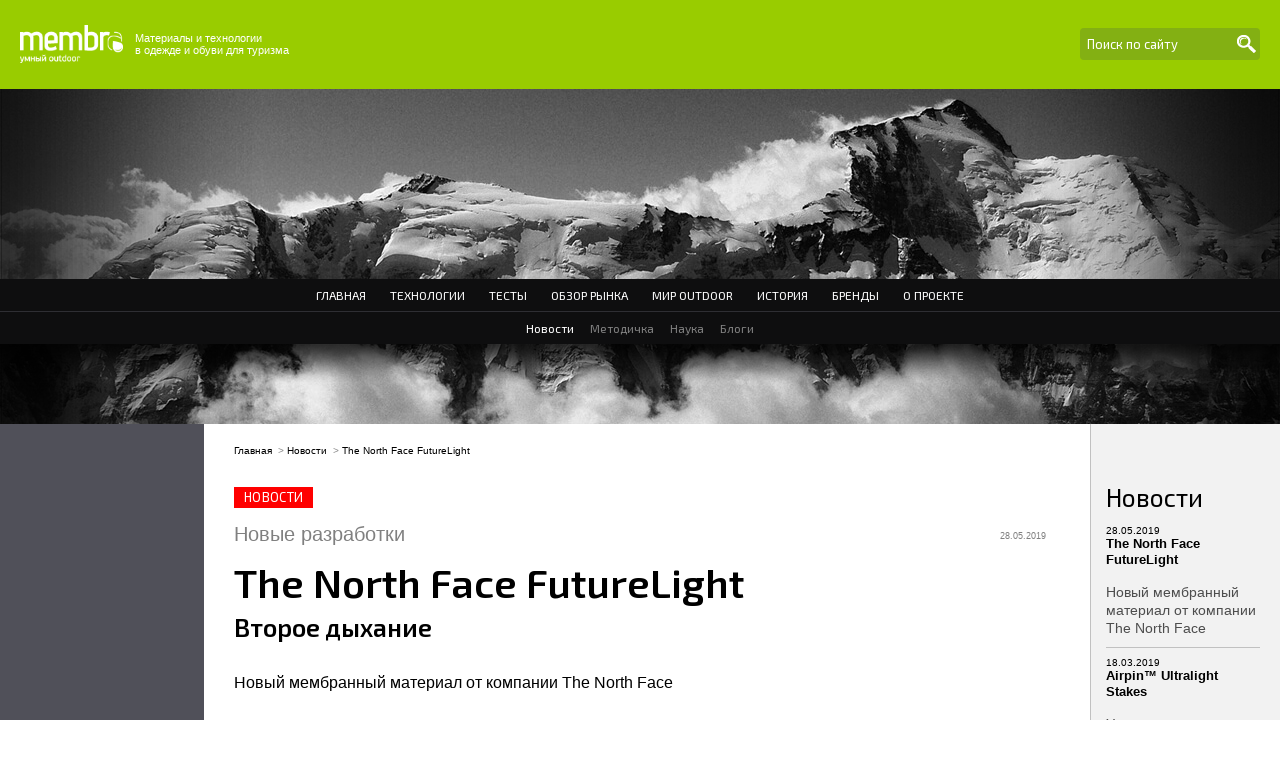

--- FILE ---
content_type: text/html; charset=utf-8
request_url: http://membra.ru/news1/the_north_face_futurelight/
body_size: 25955
content:
<!DOCTYPE html>
<html xmlns:umi="http://www.umi-cms.ru/TR/umi">
<head>
<title>Мембранная технология FutureLight от компании The North Face</title>
<meta name="keywords" content="The North Face FutureLight, nanospun, electrospun, наноспиннинг, электроспиннинг, мембрана FutureLight">
<meta name="description" content="Компания The North Face представила FutureLight — инновационную мембрану с высокой дышимостью">
<meta http-equiv="content-type" content="text/html; charset=utf-8">
<meta name="viewport" content="width=1150">
<meta name="HandheldFriendly" content="true">
<meta http-equiv="X-UA-Compatible" content="IE=edge,chrome=1">
<link rel="icon" href="/templates/membra.ru/img/favicon.ico" type="image/x-icon">
<link rel="shortcut icon" href="/templates/membra.ru/img/favicon.ico" type="image/x-icon">
<link href="https://fonts.googleapis.com/css?family=Exo+2:300,300i,400,400i,600,600i,700,700i&amp;subset=cyrillic" rel="stylesheet">
<link rel="stylesheet" href="/templates/membra.ru/plain/build/site.min.css" type="text/css">
<link rel="stylesheet" href="/templates/membra.ru/plain/js/jquery.fancybox/jquery.fancybox.min.css" type="text/css">
<link rel="stylesheet" href="/templates/membra.ru/plain/build/n_custom.css" type="text/css">
<script type="text/javascript">window.template_resources = '/templates/membra.ru/';</script><script>
            window.FileAPI = {
                staticPath: '/templates/membra.ru/plain/js/FileAPI/',
                flashUrl: '/templates/membra.ru/plain/js/FileAPI/FileAPI.flash.swf',
                flashImageUrl: '/templates/membra.ru/plain/js/FileAPI/FileAPI.flash.image.swf'
            };
            FileAPI.debug = false;
        </script><script type="text/javascript" src="/templates/membra.ru/plain/build/site.min.js"></script><script type="text/javascript" src="/templates/membra.ru/plain/js/jquery.fancybox/jquery.fancybox.min.js"></script><script type="text/javascript" src="/templates/membra.ru/plain/js/jquery.fancybox/jquery.fancybox.pack.js"></script>
</head>
<body><div class="h-page h-columns">
<header class="b-header"><div class="b-header_advertisement">
<div class="container"><div class="row clearfix"><ul class="b-header_advertisement_banners"></ul></div></div>
<div class="container"><div class="row clearfix"><div class="header-top-banner"><!-- Yandex.RTB R-A-344426-5 -->
<div id="yandex_rtb_R-A-344426-5"></div>
<script type="text/javascript">
     (function(w, d, n, s, t) {
         w[n] = w[n] || [];
         w[n].push(function() {
             Ya.Context.AdvManager.render({
                 blockId: "R-A-344426-5",
                 renderTo: "yandex_rtb_R-A-344426-5",
                 async: true
             });
         });
         t = d.getElementsByTagName("script")[0];
         s = d.createElement("script");
         s.type = "text/javascript";
         s.src = "//an.yandex.ru/system/context.js";
         s.async = true;
         t.parentNode.insertBefore(s, t);
     })(this, this.document, "yandexContextAsyncCallbacks");
</script></div></div></div>
</div>
<div class="b-header_bar"><div class="container"><div class="row"><div class="row-table">
<div class="b-header_bar_left col-xs-5 col-sm-5 col-md-5 col-lg-5 col-vertical-middle"><a href="/" class="b-header_bar_logo"><img src="/templates/membra.ru//img/membra.png" alt="Membra: умный outdoor" title="Membra: умный outdoor" width="147" height="54"><span class="b-header_bar_logo_label">Материалы и технологии<br>в одежде и обуви для туризма</span></a></div>
<div class="b-header_bar_right col-xs-7 col-sm-7 col-md-7col-lg-7 col-vertical-middle">
<ul class="b-header_bar_social"></ul>
<div class="b-header_bar_search clearfix"><form action="/search/search_do/" method="get">
<div class="b-header_bar_search_field"><input type="text" name="search_string" placeholder="Поиск по сайту"></div>
<button class="b-header_bar_search_button" type="submit"></button>
</form></div>
</div>
</div></div></div></div>
<nav class="b-header_navigation"><div class="b-header_navigation_background"><img src="/images/membra.ru/temp/header_background.jpg" alt=""></div>
<div class="b-header_navigation_banner"></div>
<div class="b-header_navigation_main"><div class="container"><ul class="b-header_navigation_main_list">
<li>
<a href="/">Главная</a><ul></ul>
</li>
<li class="
                        parent
                    ">
<a href="/technology/">Технологии</a><ul>
<li><a href="/technology/konstrukcii_odezhdy/">Конструкции одежды</a></li>
<li><a href="/technology/thermo/">Утеплители</a></li>
<li><a href="/technology/membrans/">Мембраны</a></li>
<li><a href="/technology/thermal-underwear/">Термобелье</a></li>
<li><a href="/technology/dwr_care/">Пропитки и средства для ухода</a></li>
<li><a href="/technology/fabrics/">Ткани</a></li>
<li><a href="/technology/shoes/">Обувь</a></li>
</ul>
</li>
<li class="
                        parent
                    ">
<a href="/tests/">Тесты</a><ul>
<li><a href="/tests/comparative_tests/">Сравнительные тесты</a></li>
<li><a href="/tests/long_tests/">Длительные тесты</a></li>
</ul>
</li>
<li class="
                        parent
                    ">
<a href="/market_overview/">Обзор рынка</a><ul>
<li><a href="/market_overview/own_opinion/">Собственный взгляд</a></li>
<li><a href="/market_overview/fashion_style/">Мода и стиль</a></li>
</ul>
</li>
<li>
<a href="/world_outdoor/">Мир Outdoor</a><ul></ul>
</li>
<li class="
                        parent
                    ">
<a href="/history/">История</a><ul><li><a href="/history/personality/">Личности</a></li></ul>
</li>
<li>
<a href="/brands/">Бренды</a><ul></ul>
</li>
<li>
<a href="/about_project/">О проекте</a><ul></ul>
</li>
</ul></div></div>
<div class="b-header_navigation_additional"><div class="container"><div class="row">
<div class="col-xs-3 col-sm-3 col-md-3 col-lg-3"> </div>
<div class="col-xs-6 col-sm-6 col-md-6 col-lg-6"><ul class="b-header_navigation_additional_list">
<li class="current"><a href="/news1/">Новости</a></li>
<li><a href="/manuals/">Методичка</a></li>
<li><a href="/science/">Наука</a></li>
<li><a href="/blogs1/">Блоги</a></li>
</ul></div>
<div class="col-xs-3 col-sm-3 col-md-3 col-lg-3"> </div>
</div></div></div></nav></header><section class="b-content"><div class="container clearfix">
<aside class="b-aside b-aside_left"><div class="b-aside_widget b-aside_banners"><div class="left-banner"><!-- Yandex.RTB R-A-344426-6 -->
<div id="yandex_rtb_R-A-344426-6"></div>
<script type="text/javascript">
    (function(w, d, n, s, t) {
        w[n] = w[n] || [];
        w[n].push(function() {
            Ya.Context.AdvManager.render({
                blockId: "R-A-344426-6",
                renderTo: "yandex_rtb_R-A-344426-6",
                async: true
            });
        });
        t = d.getElementsByTagName("script")[0];
        s = d.createElement("script");
        s.type = "text/javascript";
        s.src = "//an.yandex.ru/system/context.js";
        s.async = true;
        t.parentNode.insertBefore(s, t);
    })(this, this.document, "yandexContextAsyncCallbacks");
</script></div></div>
<div class="b-aside_widget b-aside_banners"><ul class="b-aside_banners_list"></ul></div></aside><aside class="b-aside b-aside_right"><div class="b-aside_widget b-aside_manuals">
<strong class="b-aside_widget_caption">Новости</strong><div class="b-aside_manuals_list">
<article class="b-announcement"><time datetime="2012-12-12 20:00">28.05.2019</time><h2 class="b-announcement_caption"><a href="/news1/the_north_face_futurelight/" title="The North Face FutureLight" alt="The North Face FutureLight"><strong>The North Face FutureLight</strong></a></h2><p><span id="docs-internal-guid-dbc711f2-7fff-e2df-855e-cd613fbc215e"><span>Новый мембранный материал от компании The North Face</span></span></p></article><article class="b-announcement"><time datetime="2012-12-12 20:00">18.03.2019</time><h2 class="b-announcement_caption"><a href="/news1/nemo_airpin_ultralight_stakes/" title="Airpin™ Ultralight Stakes" alt="Airpin™ Ultralight Stakes"><strong>Airpin™ Ultralight Stakes</strong></a></h2><p><span id="docs-internal-guid-fa372801-7fff-9995-2e29-a286e7cc995b"><span>Умная система фиксации палаток от компании NEMO</span></span></p></article><article class="b-announcement"><time datetime="2012-12-12 20:00">12.01.2019</time><h2 class="b-announcement_caption"><a href="/news1/goretex_stretch/" title="GORE-TEX® Stretch" alt="GORE-TEX® Stretch"><strong>GORE-TEX® Stretch</strong></a></h2><p><span id="docs-internal-guid-ec184dee-7fff-2e86-822a-9d31aaf233f0"><span>Гофрированный GORE-TEX меняет свои линейные размеры без растяжения волокон</span></span></p></article><article class="b-announcement"><time datetime="2012-12-12 20:00">31.12.2018</time><h2 class="b-announcement_caption"><a href="/news1/polartec_power_air/" title="Polartec® Power Air™" alt="Polartec® Power Air™"><strong>Polartec® Power Air™</strong></a></h2><p>Polartec<sup>&reg;</sup> представил новый материал, в котором утепляющие волокна помещены в изолированные воздушные карманы</p></article><article class="b-announcement"><time datetime="2012-12-12 20:00">25.10.2018</time><h2 class="b-announcement_caption"><a href="/news1/decathlon_brand_100/" title="Decathlon завершает сотрудничество с поставщиками" alt="Decathlon завершает сотрудничество с поставщиками"><strong>Decathlon завершает сотрудничество с поставщиками</strong></a></h2><p><span id="docs-internal-guid-02c872e0-7fff-73fc-572a-01ff7314f227"><span>Крупнейшая в мире сеть спортивных магазинов намерена полностью перейти на продукцию собственных брендов</span></span></p></article><article class="b-announcement"><time datetime="2012-12-12 20:00">07.10.2018</time><h2 class="b-announcement_caption"><a href="/news1/2_life_ftor_dwr/" title="Вторая жизнь фторуглеродных DWR" alt="Вторая жизнь фторуглеродных DWR"><strong>Вторая жизнь фторуглеродных DWR</strong></a></h2><p><span id="docs-internal-guid-3291f23a-7fff-5635-0a74-8a38a3c9bb2a"><span>Новая водоотталкивающая отделка подходит для хлопка и льна</span></span></p></article>
</div>
</div></aside><div class="b-column clearfix"><div class="b-column_inner">
<ul class="b-path">
<li><a href="/" class="link-sm">
                        Главная
                    </a></li>
<li><a href="/news1/">Новости</a></li>
<li><a href="/news1/the_north_face_futurelight/">The North Face FutureLight</a></li>
</ul>
<div class="b-content_summary clearfix">
<div class="b-content_summary_tag"><div class="e-tag red">Новости</div></div>
<div class="b-content_summary_stat b-counter"><time datetime="2012-12-10 20:00">28.05.2019</time></div>
<div class="b-content_summary_rubric">Новые разработки</div>
</div>
<header class="b-content_header"><h1>The North Face FutureLight</h1>
<p>Второе дыхание </p></header><article class="g-section"><p><span id="docs-internal-guid-dbc711f2-7fff-e2df-855e-cd613fbc215e"><span>Новый мембранный материал от компании The North Face</span></span></p><p><span class="g-picture"><img src="/images/cms/data/images_for_market/tnf_futurelight/tnf_futurelight.jpg" alt="" title=""></span></p><p dir="ltr"><span>&laquo;Последние пару десятилетий мы носили одежду, к которой нужно было адаптироваться, &mdash; говорит генеральный директор подразделения горных видов спорта компании The North Face Скотт Меллин (Scott Mellin). &mdash; Теперь у нас есть одежда, которая адаптируется к нам&raquo;.</span></p>
<p>Это громкое заявление связано с планами The North Face вывести на рынок осенью 2019 года одежду из мембранного материала собственной разработки с исключительно высокой паропроницаемостью. Авторы новинки, получившей название <strong>FutureLight</strong> (дословно &mdash; &laquo;свет будущего&raquo;), утверждают, что на современном рынке нет материалов даже с близкими дышащими свойствами.</p>
<p>Над этим мембранным материалом в The North Face работали в течение двух лет. Для него были придуманы как совершенно новые ткани для основы, так и методы придания им мембранных свойств. В результате была представлена технология изготовления мембранного покрытия, которая кардинально отличается от двух наиболее распространенных способов отделки.</p>
<h2>Классические методы нанесения на ткань мембранного покрытия:</h2>
<ul>
<li dir="ltr">
<p dir="ltr"><span>ламинирование ткани мембранной пленкой (так, к примеру, поступает GORE-TEX);</span></p>
</li>
<li dir="ltr">
<p dir="ltr"><span>нанесение на ткань тонкого слоя жидкого полимера, который после высыхания превращается в мембранное покрытие.</span></p>
</li>
</ul>
<h2>Новый метод</h2>
<p dir="ltr"><span>Технология получения мембранного слоя, предложенная компанией The North Face, заключается в следующем: на тканевую основу наносятся тончайшие волокна полиуретана, а воздушные промежутки между этими волокнами выполняют функцию пор.</span></p>
<p>Разработчики The North Face заявили об уникальности FutureLight, тем не менее надо отметить, что в качестве его технологических аналогов можно рассматривать как уже хорошо известный Polartec NeoShell, так и AscentShell от компании Outdoor Research, представленный в 2018 году в куртке Interstellar.</p>
<p>По крайней мере, и в AscentShell, и в FutureLight используются если не идентичные, то очень похожие технологии получения полимерных нановолокон с помощью так называемого электроспиннинга (от англ. electrospun): тончайшие полимерные волокна вытягиваются из электрически заряженной струи полимерного раствора или расплава под воздействием электрических зарядов и после затвердевания образуют пленку в виде пространственной решетки, которая обладает мембранными свойствами.</p>
<p>Нанесение мембранного слоя на ткань чем-то напоминает печать на струйном принтере. В качестве запечатываемого материала выступает специальный текстиль, а &laquo;чернилами&raquo; служат уже упомянутые нановолокна &mdash; чрезвычайно тонкие полимерные &laquo;паутинки&raquo;, наносимые на ткань с помощью множества миниатюрных сопел &mdash; их &nbsp;количество может достигать 220 тысяч. В результате такой &laquo;печати&raquo; на поверхности ткани формируется тончайшая эластичная мембранная пленка белого цвета.</p>
<p>Новая технология имеет ряд существенных преимуществ: например, используя различное количество сопел, можно получать разную плотность мембранного &laquo;рисунка&raquo;, а значит, управлять характеристиками паропроницаемости. Уже сейчас The North Face заявляет о пяти артикулах мембран FutureLight и множестве специально разработанных тканей для этой мембраны, предназначенных для разных условий использования.</p>
<p>Принципиальным отличием новой технологии, которое и обеспечивает уникальную паропроницаемость, является чрезвычайно малая плотность мембранного слоя. Полиуретановые нановолокна образуют на поверхности ткани тонкий полимерный слой, примерно на 85 % состоящий из воздуха.</p>
<p>Если при описании обычной мембраны принято говорить о количестве пор на единицу площади мембранной пленки, то для FutureLight будет уместнее сказать о количестве, или плотности, нановолокон, формирующих мембранный слой на той же площади.</p>
<p><img title="Схематическое сравнение плотности обычной мембраны и мембраны, собранной из нановолокон" src="/images/cms/data/images_for_market/tnf_futurelight/nanospin_futurelight.jpg" alt="Схематическое сравнение плотности обычной мембраны и мембраны, собранной из нановолокон" /></p>
<p style="text-align: right;"><em>Схематическое сравнение плотности обычной мембраны и мембраны, собранной из нановолокон</em></p>
<p>Такая структура мембранного слоя позволяет достичь паропроницаемости MVTR на уровне75 000 г/м&sup2;/сут. Для сравнения: одна из самых дышащих мембран eVent имеет максимальное значение MVTR 30 000 г/м&sup2;/сут.</p>
<p>FutureLight позволяет воздуху проходить со скоростью около 0,04 м&sup3;/мин. Это очень высокий показатель для водонепроницаемой ткани. Для сравнения: одна из самых воздухопроницаемых тканей eVent имеет проницаемость 0,0056 м&sup3;/мин, а многие водостойкие ткани еще ниже &mdash; в диапазоне от 0,002 до 0,0025 м&sup3;/мин.</p>
<p>Осенью 2019-го The North Face планирует представить 37 видов изделий, изготовленных из FutureLight, &mdash; верхнюю одежду, однослойные палатки, а также перчатки и варежки. А к осени 2020 года компания надеется перевести всю свою высокотехнологичную продукцию на материалы FutureLight.</p>
<p>Компания потратила немалые средства, чтобы уйти от привычных решений на основе GORE-TEX &nbsp;и перейти к собственным запатентованным материалам, которые могли бы выделить бренд на фоне огромного количества изделий, являющихся технологическими клонами друг друга.</p>
<p>Не секрет, что одна из проблем многих мембранных ламинатов &mdash; их неспособность растягиваться. Мембрана FutureLight эластичная, что очень важно при создании одежды для физической активности с большой амплитудой движений.&nbsp;</p>
<p>Не остался обойден вниманием и вопрос экологии. Компания отмечает, что все ткани для новой мембраны производятся из переработанных материалов, а в отделке DWR отсутствуют фторсодержащие компоненты.</p>
<h2>Резюме</h2>
<ul>
<li dir="ltr">
<p dir="ltr"><span>Новая технология получения мембранной пленки с помощью электроспиннинга (или наноспиннинга) позволяет создавать пространственную структуру, состоящую из сверхтонких полимерных волокон. FutureLight &mdash; пример мембраны нового типа. </span></p>
</li>
<li dir="ltr">
<p dir="ltr"><span>Преимущества FutureLight: высокая дышимость, эластичность, возможность задавать водоотталкивающие и паропропускающие характеристики уже на стадии ее производства. </span></p>
</li>
<li dir="ltr">
<p dir="ltr"><span>На момент публикации этой статьи на рынке присутствует как минимум еще два мембранных материала, произведенных по схожей технологии, &mdash; AscentShell от компании Outdoor Research и NeoShell от Polartec.</span></p>
</li>
<li dir="ltr">
<p dir="ltr"><span>К возможным недостаткам мембран такого типа можно отнести тот факт, что они плохо переносят многократные изгибы и склонны к отслаиванию. Кроме этого, показатели дышимости TNF FutureLight указываются по методике B1, дающей результаты, трудно сопоставимые с другими методами измерений, а цифры по водонепроницаемости не приводятся.</span></p>
</li>
<li dir="ltr">
<p dir="ltr"><span>Можно предположить, что все разработки в этой области имеют большой потенциал для развития и в перспективе могут заметно повлиять на рынок одежды из мембранных материалов.</span></p>
</li>
</ul></article><div class="b-social">
<span class="b-social_caption">Поделиться:</span><div class="pluso" data-background="transparent" data-options="medium,round,line,horizontal,nocounter,theme=04" data-services="google,vkontakte,facebook,livejournal,twitter"></div>
</div>
<div class="b-banner b-banner_content-banner"><div class="content-banner"><!-- Yandex.RTB R-A-344426-7 -->
<div id="yandex_rtb_R-A-344426-7"></div>
<script type="text/javascript">
    (function(w, d, n, s, t) {
        w[n] = w[n] || [];
        w[n].push(function() {
            Ya.Context.AdvManager.render({
                blockId: "R-A-344426-7",
                renderTo: "yandex_rtb_R-A-344426-7",
                async: true
            });
        });
        t = d.getElementsByTagName("script")[0];
        s = d.createElement("script");
        s.type = "text/javascript";
        s.src = "//an.yandex.ru/system/context.js";
        s.async = true;
        t.parentNode.insertBefore(s, t);
    })(this, this.document, "yandexContextAsyncCallbacks");
</script></div></div>
</div></div>
</div></section><footer class="b-footer"><div class="container">
<ul class="b-footer_menu"></ul>
<div class="b-footer_copyright"><p>&copy; 2014&ndash;2025 Membra. Все права защищены</p></div>
</div></footer>
</div></body>
</html>
<!-- This page generated in 0.254913 secs by XSLT, SITE MODE -->

--- FILE ---
content_type: text/css
request_url: http://membra.ru/templates/membra.ru/plain/build/site.min.css
body_size: 80518
content:
/*!
 * Bootstrap v3.2.0 (http://getbootstrap.com)
 * Copyright 2011-2014 Twitter, Inc.
 * Licensed under MIT (https://github.com/twbs/bootstrap/blob/master/LICENSE)
 */[class*=col-]{-webkit-box-sizing:border-box;-moz-box-sizing:border-box;box-sizing:border-box}.container{margin-right:auto;margin-left:auto;padding-left:10px;padding-right:10px;max-width:1240px}.container-fluid{margin-right:auto;margin-left:auto;padding-left:10px;padding-right:10px}.row{margin-left:-10px;margin-right:-10px}.col-xs-1,.col-sm-1,.col-md-1,.col-lg-1,.col-xs-2,.col-sm-2,.col-md-2,.col-lg-2,.col-xs-3,.col-sm-3,.col-md-3,.col-lg-3,.col-xs-4,.col-sm-4,.col-md-4,.col-lg-4,.col-xs-5,.col-sm-5,.col-md-5,.col-lg-5,.col-xs-6,.col-sm-6,.col-md-6,.col-lg-6,.col-xs-7,.col-sm-7,.col-md-7,.col-lg-7,.col-xs-8,.col-sm-8,.col-md-8,.col-lg-8,.col-xs-9,.col-sm-9,.col-md-9,.col-lg-9,.col-xs-10,.col-sm-10,.col-md-10,.col-lg-10,.col-xs-11,.col-sm-11,.col-md-11,.col-lg-11,.col-xs-12,.col-sm-12,.col-md-12,.col-lg-12{position:relative;min-height:1px;padding-left:10px;padding-right:10px}.col-xs-1,.col-xs-2,.col-xs-3,.col-xs-4,.col-xs-5,.col-xs-6,.col-xs-7,.col-xs-8,.col-xs-9,.col-xs-10,.col-xs-11,.col-xs-12{float:left}.col-xs-12{width:100%}.col-xs-11{width:91.66666667%}.col-xs-10{width:83.33333333%}.col-xs-9{width:75%}.col-xs-8{width:66.66666667%}.col-xs-7{width:58.33333333%}.col-xs-6{width:50%}.col-xs-5{width:41.66666667%}.col-xs-4{width:33.33333333%}.col-xs-3{width:25%}.col-xs-2{width:16.66666667%}.col-xs-1{width:8.33333333%}.col-xs-pull-12{right:100%}.col-xs-pull-11{right:91.66666667%}.col-xs-pull-10{right:83.33333333%}.col-xs-pull-9{right:75%}.col-xs-pull-8{right:66.66666667%}.col-xs-pull-7{right:58.33333333%}.col-xs-pull-6{right:50%}.col-xs-pull-5{right:41.66666667%}.col-xs-pull-4{right:33.33333333%}.col-xs-pull-3{right:25%}.col-xs-pull-2{right:16.66666667%}.col-xs-pull-1{right:8.33333333%}.col-xs-pull-0{right:auto}.col-xs-push-12{left:100%}.col-xs-push-11{left:91.66666667%}.col-xs-push-10{left:83.33333333%}.col-xs-push-9{left:75%}.col-xs-push-8{left:66.66666667%}.col-xs-push-7{left:58.33333333%}.col-xs-push-6{left:50%}.col-xs-push-5{left:41.66666667%}.col-xs-push-4{left:33.33333333%}.col-xs-push-3{left:25%}.col-xs-push-2{left:16.66666667%}.col-xs-push-1{left:8.33333333%}.col-xs-push-0{left:auto}.col-xs-offset-12{margin-left:100%}.col-xs-offset-11{margin-left:91.66666667%}.col-xs-offset-10{margin-left:83.33333333%}.col-xs-offset-9{margin-left:75%}.col-xs-offset-8{margin-left:66.66666667%}.col-xs-offset-7{margin-left:58.33333333%}.col-xs-offset-6{margin-left:50%}.col-xs-offset-5{margin-left:41.66666667%}.col-xs-offset-4{margin-left:33.33333333%}.col-xs-offset-3{margin-left:25%}.col-xs-offset-2{margin-left:16.66666667%}.col-xs-offset-1{margin-left:8.33333333%}.col-xs-offset-0{margin-left:0}@media(min-width:480px){.col-sm-1,.col-sm-2,.col-sm-3,.col-sm-4,.col-sm-5,.col-sm-6,.col-sm-7,.col-sm-8,.col-sm-9,.col-sm-10,.col-sm-11,.col-sm-12{float:left}.col-sm-12{width:100%}.col-sm-11{width:91.66666667%}.col-sm-10{width:83.33333333%}.col-sm-9{width:75%}.col-sm-8{width:66.66666667%}.col-sm-7{width:58.33333333%}.col-sm-6{width:50%}.col-sm-5{width:41.66666667%}.col-sm-4{width:33.33333333%}.col-sm-3{width:25%}.col-sm-2{width:16.66666667%}.col-sm-1{width:8.33333333%}.col-sm-pull-12{right:100%}.col-sm-pull-11{right:91.66666667%}.col-sm-pull-10{right:83.33333333%}.col-sm-pull-9{right:75%}.col-sm-pull-8{right:66.66666667%}.col-sm-pull-7{right:58.33333333%}.col-sm-pull-6{right:50%}.col-sm-pull-5{right:41.66666667%}.col-sm-pull-4{right:33.33333333%}.col-sm-pull-3{right:25%}.col-sm-pull-2{right:16.66666667%}.col-sm-pull-1{right:8.33333333%}.col-sm-pull-0{right:auto}.col-sm-push-12{left:100%}.col-sm-push-11{left:91.66666667%}.col-sm-push-10{left:83.33333333%}.col-sm-push-9{left:75%}.col-sm-push-8{left:66.66666667%}.col-sm-push-7{left:58.33333333%}.col-sm-push-6{left:50%}.col-sm-push-5{left:41.66666667%}.col-sm-push-4{left:33.33333333%}.col-sm-push-3{left:25%}.col-sm-push-2{left:16.66666667%}.col-sm-push-1{left:8.33333333%}.col-sm-push-0{left:auto}.col-sm-offset-12{margin-left:100%}.col-sm-offset-11{margin-left:91.66666667%}.col-sm-offset-10{margin-left:83.33333333%}.col-sm-offset-9{margin-left:75%}.col-sm-offset-8{margin-left:66.66666667%}.col-sm-offset-7{margin-left:58.33333333%}.col-sm-offset-6{margin-left:50%}.col-sm-offset-5{margin-left:41.66666667%}.col-sm-offset-4{margin-left:33.33333333%}.col-sm-offset-3{margin-left:25%}.col-sm-offset-2{margin-left:16.66666667%}.col-sm-offset-1{margin-left:8.33333333%}.col-sm-offset-0{margin-left:0}}@media(min-width:768px){.col-md-1,.col-md-2,.col-md-3,.col-md-4,.col-md-5,.col-md-6,.col-md-7,.col-md-8,.col-md-9,.col-md-10,.col-md-11,.col-md-12{float:left}.col-md-12{width:100%}.col-md-11{width:91.66666667%}.col-md-10{width:83.33333333%}.col-md-9{width:75%}.col-md-8{width:66.66666667%}.col-md-7{width:58.33333333%}.col-md-6{width:50%}.col-md-5{width:41.66666667%}.col-md-4{width:33.33333333%}.col-md-3{width:25%}.col-md-2{width:16.66666667%}.col-md-1{width:8.33333333%}.col-md-pull-12{right:100%}.col-md-pull-11{right:91.66666667%}.col-md-pull-10{right:83.33333333%}.col-md-pull-9{right:75%}.col-md-pull-8{right:66.66666667%}.col-md-pull-7{right:58.33333333%}.col-md-pull-6{right:50%}.col-md-pull-5{right:41.66666667%}.col-md-pull-4{right:33.33333333%}.col-md-pull-3{right:25%}.col-md-pull-2{right:16.66666667%}.col-md-pull-1{right:8.33333333%}.col-md-pull-0{right:auto}.col-md-push-12{left:100%}.col-md-push-11{left:91.66666667%}.col-md-push-10{left:83.33333333%}.col-md-push-9{left:75%}.col-md-push-8{left:66.66666667%}.col-md-push-7{left:58.33333333%}.col-md-push-6{left:50%}.col-md-push-5{left:41.66666667%}.col-md-push-4{left:33.33333333%}.col-md-push-3{left:25%}.col-md-push-2{left:16.66666667%}.col-md-push-1{left:8.33333333%}.col-md-push-0{left:auto}.col-md-offset-12{margin-left:100%}.col-md-offset-11{margin-left:91.66666667%}.col-md-offset-10{margin-left:83.33333333%}.col-md-offset-9{margin-left:75%}.col-md-offset-8{margin-left:66.66666667%}.col-md-offset-7{margin-left:58.33333333%}.col-md-offset-6{margin-left:50%}.col-md-offset-5{margin-left:41.66666667%}.col-md-offset-4{margin-left:33.33333333%}.col-md-offset-3{margin-left:25%}.col-md-offset-2{margin-left:16.66666667%}.col-md-offset-1{margin-left:8.33333333%}.col-md-offset-0{margin-left:0}}@media(min-width:960px){.col-lg-1,.col-lg-2,.col-lg-3,.col-lg-4,.col-lg-5,.col-lg-6,.col-lg-7,.col-lg-8,.col-lg-9,.col-lg-10,.col-lg-11,.col-lg-12{float:left}.col-lg-12{width:100%}.col-lg-11{width:91.66666667%}.col-lg-10{width:83.33333333%}.col-lg-9{width:75%}.col-lg-8{width:66.66666667%}.col-lg-7{width:58.33333333%}.col-lg-6{width:50%}.col-lg-5{width:41.66666667%}.col-lg-4{width:33.33333333%}.col-lg-3{width:25%}.col-lg-2{width:16.66666667%}.col-lg-1{width:8.33333333%}.col-lg-pull-12{right:100%}.col-lg-pull-11{right:91.66666667%}.col-lg-pull-10{right:83.33333333%}.col-lg-pull-9{right:75%}.col-lg-pull-8{right:66.66666667%}.col-lg-pull-7{right:58.33333333%}.col-lg-pull-6{right:50%}.col-lg-pull-5{right:41.66666667%}.col-lg-pull-4{right:33.33333333%}.col-lg-pull-3{right:25%}.col-lg-pull-2{right:16.66666667%}.col-lg-pull-1{right:8.33333333%}.col-lg-pull-0{right:auto}.col-lg-push-12{left:100%}.col-lg-push-11{left:91.66666667%}.col-lg-push-10{left:83.33333333%}.col-lg-push-9{left:75%}.col-lg-push-8{left:66.66666667%}.col-lg-push-7{left:58.33333333%}.col-lg-push-6{left:50%}.col-lg-push-5{left:41.66666667%}.col-lg-push-4{left:33.33333333%}.col-lg-push-3{left:25%}.col-lg-push-2{left:16.66666667%}.col-lg-push-1{left:8.33333333%}.col-lg-push-0{left:auto}.col-lg-offset-12{margin-left:100%}.col-lg-offset-11{margin-left:91.66666667%}.col-lg-offset-10{margin-left:83.33333333%}.col-lg-offset-9{margin-left:75%}.col-lg-offset-8{margin-left:66.66666667%}.col-lg-offset-7{margin-left:58.33333333%}.col-lg-offset-6{margin-left:50%}.col-lg-offset-5{margin-left:41.66666667%}.col-lg-offset-4{margin-left:33.33333333%}.col-lg-offset-3{margin-left:25%}.col-lg-offset-2{margin-left:16.66666667%}.col-lg-offset-1{margin-left:8.33333333%}.col-lg-offset-0{margin-left:0}}@media(min-width:1100px){.col-xl-1,.col-xl-2,.col-xl-3,.col-xl-4,.col-xl-5,.col-xl-6,.col-xl-7,.col-xl-8,.col-xl-9,.col-xl-10,.col-xl-11,.col-xl-12{float:left}.col-xl-12{width:100%}.col-xl-11{width:91.66666667%}.col-xl-10{width:83.33333333%}.col-xl-9{width:75%}.col-xl-8{width:66.66666667%}.col-xl-7{width:58.33333333%}.col-xl-6{width:50%}.col-xl-5{width:41.66666667%}.col-xl-4{width:33.33333333%}.col-xl-3{width:25%}.col-xl-2{width:16.66666667%}.col-xl-1{width:8.33333333%}.col-xl-pull-12{right:100%}.col-xl-pull-11{right:91.66666667%}.col-xl-pull-10{right:83.33333333%}.col-xl-pull-9{right:75%}.col-xl-pull-8{right:66.66666667%}.col-xl-pull-7{right:58.33333333%}.col-xl-pull-6{right:50%}.col-xl-pull-5{right:41.66666667%}.col-xl-pull-4{right:33.33333333%}.col-xl-pull-3{right:25%}.col-xl-pull-2{right:16.66666667%}.col-xl-pull-1{right:8.33333333%}.col-xl-pull-0{right:auto}.col-xl-push-12{left:100%}.col-xl-push-11{left:91.66666667%}.col-xl-push-10{left:83.33333333%}.col-xl-push-9{left:75%}.col-xl-push-8{left:66.66666667%}.col-xl-push-7{left:58.33333333%}.col-xl-push-6{left:50%}.col-xl-push-5{left:41.66666667%}.col-xl-push-4{left:33.33333333%}.col-xl-push-3{left:25%}.col-xl-push-2{left:16.66666667%}.col-xl-push-1{left:8.33333333%}.col-xl-push-0{left:auto}.col-xl-offset-12{margin-left:100%}.col-xl-offset-11{margin-left:91.66666667%}.col-xl-offset-10{margin-left:83.33333333%}.col-xl-offset-9{margin-left:75%}.col-xl-offset-8{margin-left:66.66666667%}.col-xl-offset-7{margin-left:58.33333333%}.col-xl-offset-6{margin-left:50%}.col-xl-offset-5{margin-left:41.66666667%}.col-xl-offset-4{margin-left:33.33333333%}.col-xl-offset-3{margin-left:25%}.col-xl-offset-2{margin-left:16.66666667%}.col-xl-offset-1{margin-left:8.33333333%}.col-xl-offset-0{margin-left:0}}.embed-responsive{position:relative;display:block;height:0;padding:0;overflow:hidden}.embed-responsive .embed-responsive-item,.embed-responsive iframe,.embed-responsive embed,.embed-responsive object{position:absolute;top:0;left:0;bottom:0;height:100%;width:100%;border:0}.embed-responsive.embed-responsive-16by9{padding-bottom:56.25%}.embed-responsive.embed-responsive-4by3{padding-bottom:75%}.clear:after,.clearfix:after,.container:after,.container-fluid:after,.row:before,.row:after{content:" ";display:table}.clear:after,.clearfix:after,.container:after,.container-fluid:after,.row:after{clear:both}.center-block{display:block;margin-left:auto;margin-right:auto}.pull-right{float:right!important}.pull-left{float:left!important}.hide{display:none!important}.show{display:block!important}.invisible{visibility:hidden}.text-hide{font:0/0 a;color:transparent;text-shadow:none;background-color:transparent;border:0}.hidden{display:none!important;visibility:hidden!important}.affix{position:fixed;-webkit-transform:translate3d(0,0,0);transform:translate3d(0,0,0)}@-ms-viewport{width:device-width}.visible-xs,.visible-sm,.visible-md,.visible-lg{display:none!important}.visible-xs-block,.visible-xs-inline,.visible-xs-inline-block,.visible-sm-block,.visible-sm-inline,.visible-sm-inline-block,.visible-md-block,.visible-md-inline,.visible-md-inline-block,.visible-lg-block,.visible-lg-inline,.visible-lg-inline-block{display:none!important}@media(max-width:479px){.visible-xs{display:block!important}table.visible-xs{display:table}tr.visible-xs{display:table-row!important}th.visible-xs,td.visible-xs{display:table-cell!important}}@media(max-width:479px){.visible-xs-block{display:block!important}}@media(max-width:479px){.visible-xs-inline{display:inline!important}}@media(max-width:479px){.visible-xs-inline-block{display:inline-block!important}}@media(min-width:480px) and (max-width:767px){.visible-sm{display:block!important}table.visible-sm{display:table}tr.visible-sm{display:table-row!important}th.visible-sm,td.visible-sm{display:table-cell!important}}@media(min-width:480px) and (max-width:767px){.visible-sm-block{display:block!important}}@media(min-width:480px) and (max-width:767px){.visible-sm-inline{display:inline!important}}@media(min-width:480px) and (max-width:767px){.visible-sm-inline-block{display:inline-block!important}}@media(min-width:768px) and (max-width:959px){.visible-md{display:block!important}table.visible-md{display:table}tr.visible-md{display:table-row!important}th.visible-md,td.visible-md{display:table-cell!important}}@media(min-width:768px) and (max-width:959px){.visible-md-block{display:block!important}}@media(min-width:768px) and (max-width:959px){.visible-md-inline{display:inline!important}}@media(min-width:768px) and (max-width:959px){.visible-md-inline-block{display:inline-block!important}}@media(min-width:960px) and (max-width:1099px){.visible-lg{display:block!important}table.visible-lg{display:table}tr.visible-lg{display:table-row!important}th.visible-lg,td.visible-lg{display:table-cell!important}}@media(min-width:960px) and (max-width:1099px){.visible-lg-block{display:block!important}}@media(min-width:960px) and (max-width:1099px){.visible-lg-inline{display:inline!important}}@media(min-width:960px) and (max-width:1099px){.visible-lg-inline-block{display:inline-block!important}}@media(min-width:1100px){.visible-lg{display:block!important}table.visible-lg{display:table}tr.visible-lg{display:table-row!important}th.visible-lg,td.visible-lg{display:table-cell!important}}@media(min-width:1100px){.visible-lg-block{display:block!important}}@media(min-width:1100px){.visible-lg-inline{display:inline!important}}@media(min-width:1100px){.visible-lg-inline-block{display:inline-block!important}}@media(max-width:479px){.hidden-xs{display:none!important}}@media(min-width:480px) and (max-width:767px){.hidden-sm{display:none!important}}@media(min-width:768px) and (max-width:959px){.hidden-md{display:none!important}}@media(min-width:960px){.hidden-lg{display:none!important}}.visible-print{display:none!important}@media print{.visible-print{display:block!important}table.visible-print{display:table}tr.visible-print{display:table-row!important}th.visible-print,td.visible-print{display:table-cell!important}}.visible-print-block{display:none!important}@media print{.visible-print-block{display:block!important}}.visible-print-inline{display:none!important}@media print{.visible-print-inline{display:inline!important}}.visible-print-inline-block{display:none!important}@media print{.visible-print-inline-block{display:inline-block!important}}@media print{.hidden-print{display:none!important}}.reverse>[class*=col-]{float:right}.col-right{float:right}@media(max-width:479px){.col-xs-right{float:right}}@media(min-width:480px) and (max-width:767px){.col-sm-right{float:right}}@media(min-width:768px) and (max-width:959px){.col-md-right{float:right}}@media(min-width:960px) and (max-width:1099px){.col-lg-right{float:right}}@media(min-width:1100px){.col-xl-right{float:right}}.flex{display:-webkit-flex;display:-ms-flexbox;display:flex;-webkit-flex-flow:row wrap;flex-flow:row wrap;margin-left:-10px;margin-right:-10px;letter-spacing:-20px}.flex-center{-webkit-justify-content:center;justify-content:center;text-align:center}.flex>*{letter-spacing:normal}.flex [class*=col-]{display:inline-block;vertical-align:top;float:none}.flex .js-loading-wrapper{display:-webkit-flex;display:-ms-flexbox;display:flex;-webkit-flex-flow:row wrap;flex-flow:row wrap;letter-spacing:-6px;width:100%}.flex .js-loading-wrapper>*{letter-spacing:normal}.discharged{margin-left:-35px;margin-right:-35px}.discharged [class*=col-]{padding-left:35px!important;padding-right:35px!important}.compact{margin-left:-5px;margin-right:-5px}.compact [class*=col-]{padding-left:5px!important;padding-right:5px!important}.row-table{display:table;width:100%;margin-left:0;margin-right:0;table-layout:fixed;border-collapse:collapse}.row-table>[class*=col-]{display:table-cell;float:none}.row-table>[class*=col-].col-vertical-top{vertical-align:top}.row-table>[class*=col-].col-vertical-middle{vertical-align:middle}.row-table>[class*=col-].col-vertical-bottom{vertical-align:bottom}@media(max-width:479px){.row-table-xs{display:table;width:100%;margin-left:0;margin-right:0;table-layout:fixed;border-collapse:collapse}.row-table-xs>[class*=col-]{display:table-cell;vertical-align:middle;float:none}.col-xs-vertical-top{vertical-align:top}.col-xs-vertical-middle{vertical-align:middle}.col-xs-vertical-bottom{vertical-align:bottom}}@media(min-width:480px) and (max-width:767px){.row-table-sm{display:table;width:100%;margin-left:0;margin-right:0;table-layout:fixed;border-collapse:collapse}.row-table-sm>[class*=col-]{display:table-cell;float:none}.col-sm-vertical-top{vertical-align:top}.col-sm-vertical-middle{vertical-align:middle}.col-sm-vertical-bottom{vertical-align:bottom}}@media(min-width:768px) and (max-width:959px){.row-table-md{display:table;width:100%;margin-left:0;margin-right:0;table-layout:fixed;border-collapse:collapse}.row-table-md>[class*=col-]{display:table-cell;float:none}.col-md-vertical-top{vertical-align:top}.col-md-vertical-middle{vertical-align:middle}.col-md-vertical-bottom{vertical-align:bottom}}@media(min-width:960px) and (max-width:1099px){.row-table-lg{display:table;width:100%;margin-left:0;margin-right:0;table-layout:fixed;border-collapse:collapse}.row-table-lg>[class*=col-]{display:table-cell;float:none}.col-lg-vertical-top{vertical-align:top}.col-lg-vertical-middle{vertical-align:middle}.col-lg-vertical-bottom{vertical-align:bottom}}@media(min-width:1100px){.row-table-xl{display:table;width:100%;margin-left:0;margin-right:0;table-layout:fixed;border-collapse:collapse}.row-table-xl>[class*=col-]{display:table-cell;float:none}.col-xl-vertical-top{vertical-align:top}.col-xl-vertical-middle{vertical-align:middle}.col-xl-vertical-bottom{vertical-align:bottom}}input[type=checkbox],input[type=radio]{display:-moz-inline-box;display:inline-block;display:inline;zoom:1;position:relative;vertical-align:top;margin:3px 7px 0 0}.checker span,.radio span,.uploader,.uploader span.action,.button,.button span{background-image:url(../../img/forms/controls.png);background-repeat:no-repeat}.selector,.checker,.button,.radio,.uploader{display:-moz-inline-box;display:inline-block;display:inline;zoom:1;vertical-align:middle}.selector:focus,.checker:focus,.button:focus,.radio:focus,.uploader:focus{outline:0}.selector,.selector *,.radio,.radio *,.checker,.checker *,.uploader,.uploader *,.button,.button *{margin:0;padding:0}.checker{display:inline-block;display:inline;zoom:1;display:-moz-inline-box;position:relative;vertical-align:middle;margin:0 7px 0 0}.checker,.checker span,.checker input{width:20px;height:20px}.checker span{display:-moz-inline-box;display:inline-block;display:inline;zoom:1;text-align:center;background-position:0 -20px}.checker input{display:-moz-inline-box;display:inline-block;display:inline;zoom:1;margin:0;opacity:0;filter:alpha(opacity=0);-moz-opacity:0;border:none;background:none}.checker span.checked{background-position:-20px -20px}.checker.hover span,.checker.hover.active span{background-position:-40px -20px}.checker.hover span.checked,.checker.hover.active span.checked{background-position:-60px -20px}.checker.disabled span{background-position:-80px -20px!important}.checker.disabled span.checked{background-position:-100px -20px!important}.g-error .checker span{background-position:-120px -20px}.radio{display:inline-block;display:inline;zoom:1;display:-moz-inline-box;position:relative;vertical-align:middle;margin:0 7px 0 0}.radio,.radio span,.radio input{width:20px;height:20px}.radio span{display:-moz-inline-box;display:inline-block;display:inline;zoom:1;text-align:center;background-position:0 0}.radio input{display:-moz-inline-box;display:inline-block;display:inline;zoom:1;margin:0;text-align:center;opacity:0;filter:alpha(opacity=0);-moz-opacity:0;border:none;background:none}.radio span.checked{background-position:-20px 0}.radio.hover span,.radio.hover.active span{background-position:-40px 0}.radio.hover span.checked,.radio.hover.active span.checked{background-position:-60px 0}.radio.disabled span{background-position:-80px 0!important}.radio.disabled span.checked{background-position:-100px 0!important}.g-error .radio span{background-position:-120px 0}.g-color{width:24px;height:24px;margin:0 5px 8px 0}.g-color span,.g-color.disabled span{background-size:100% 100%;background-position:center center!important;background-repeat:no-repeat;box-shadow:0 1px 4px rgba(0,0,0,.4)}.g-color.sm span{width:22px;height:22px;border:1px solid #fff}.g-color.sm span.checked{width:20px;height:20px;border:2px solid #f83624}.g-color.sm span.checked input{left:-2px;top:-2px}.g-color.sm span input{left:-1px;top:-1px;width:24px;height:24px;cursor:pointer}.g-color.lg{width:44px;height:44px;margin:0 7px 10px 0;border:2px solid #fff}.g-color.lg span{width:40px;height:40px;margin:2px;box-shadow:none}.g-color.lg.checked{border:2px solid #f83624}.g-color.lg span input{left:-4px;top:-4px;width:48px;height:48px;cursor:pointer}.g-color.lg span.checked input{left:-4px;top:-4px}html{width:100%;height:100%}body{width:100%;height:100%;margin:0}.b-leaflet_box{-webkit-transition:-webkit-transform 400ms,opacity 400ms,visibility 400ms;-moz-transition:-moz-transform 400ms,opacity 400ms,visibility 400ms;-o-transition:-o-transform 400ms,opacity 400ms,visibility 400ms;transition:transform 400ms,opacity 400ms,visibility 400ms}.b-leaflet_overlay,.b-leaflet_box_content{-webkit-transition:opacity 400ms,visibility 400ms;-moz-transition:opacity 400ms,visibility 400ms;-o-transition:opacity 400ms,visibility 400ms;transition:opacity 400ms,visibility 400ms}.b-leaflet_box,.b-leaflet_overlay{-webkit-backface-visibility:hidden;-moz-backface-visibility:hidden;backface-visibility:hidden}.b-leaflet_perspective{position:relative;z-index:25000;margin-left:auto;margin-right:auto;text-align:left;-webkit-perspective:1500px;-moz-perspective:1500px;perspective:1500px;-webkit-transform-style:preserve-3d;-moz-transform-style:preserve-3d;transform-style:preserve-3d}@media(min-width:640px){.m-leaflet-type-image .b-leaflet_perspective{display:inline-block}}.b-leaflet{display:table;position:fixed;z-index:5000;left:0;top:0;right:0;bottom:0;width:100%;height:100%;overflow:hidden;border-collapse:collapse;table-layout:fixed}.b-leaflet_inner{display:table-cell;vertical-align:middle;text-align:center}.m-leaflet-outer-mode body{overflow-y:scroll}.m-leaflet-outer-mode .b-leaflet{position:relative}.m-leaflet-outer-mode .b-leaflet_locker{position:fixed;overflow:hidden;left:0;top:0;right:0;-webkit-box-sizing:border-box;-moz-box-sizing:border-box;box-sizing:border-box}.m-leaflet-inner-mode .b-leaflet_box_content{max-height:inherit;overflow-y:scroll;overflow-x:visible}.b-leaflet_overlay{display:none;position:fixed;z-index:0;left:0;top:0;right:0;bottom:0;pointer-events:auto;visibility:hidden;opacity:0;background-color:#fff}.b-leaflet_overlay_loader{display:none}.m-leaflet-overlay .b-leaflet_overlay{display:block}.m-leaflet-loading .b-leaflet_overlay{background:#fff url(../../img/icons/loader.gif) center center no-repeat}.b-leaflet_overlay{-webkit-transform:translateZ(-1000px);transform:translateZ(-1000px)}.b-leaflet_close{position:absolute;z-index:25;top:16px;right:16px;padding:4px;width:16px;height:16px;cursor:pointer;pointer-events:auto;-webkit-box-sizing:content-box;-moz-box-sizing:content-box;box-sizing:content-box}.b-leaflet_close:before{display:block;width:16px;height:16px;background:#fff url(../../img/icons/cross.png) center center no-repeat;content:''}.b-leaflet_close:hover{opacity:.75}.b-leaflet_direction{position:fixed;z-index:5;top:0;bottom:0;width:32px;cursor:pointer;pointer-events:auto}.b-leaflet_direction:before{position:absolute;left:50%;top:50%;margin:-16px 0 0 -16px;width:inherit!important;height:32px;font-weight:400;font-size:26px;line-height:40px;text-align:center}.b-leaflet_direction:hover{opacity:.75}.b-leaflet_prev{left:0}.b-leaflet_next{right:0}.b-leaflet_close,.b-leaflet_direction{-webkit-transition:all 400ms;-moz-transition:all 400ms;-o-transition:all 400ms;transition:all 400ms}.b-leaflet_box{position:relative;z-index:25;margin-left:auto;margin-right:auto;visibility:hidden;opacity:0;-webkit-box-sizing:content-box;-moz-box-sizing:content-box;box-sizing:content-box}.b-leaflet_box_title{position:absolute;left:10px;top:100%;right:10px;margin-top:16px;font:500 18px/1.35 'Exo 2',sans-serif;text-align:center;color:#fff}.b-leaflet_box_title time{font:300 15px 'Exo 2',sans-serif;color:#888}.b-leaflet_box{padding:60px;font:400 1.4em/1.5 'Verdana',sans-serif;color:#000;background:#fff;box-shadow:2px 4px 8px rgba(0,0,0,.28)}.m-leaflet-type-image .b-leaflet_box{padding:0;background:none;border-radius:0}.m-leaflet-type-image .b-leaflet_box_content{overflow:hidden}.m-leaflet-type-image .b-leaflet_box_content img{display:block;max-width:100%;margin:0 auto;border-radius:10px}.m-leaflet-type-iframe .b-leaflet_box{padding:0;background:none;border-radius:0}.m-leaflet-type-iframe .b-leaflet_box_iframe{position:relative;height:0;padding-bottom:56.470588235294%;overflow:hidden;background:#000}.m-leaflet-type-iframe .b-leaflet_box_iframe iframe{position:absolute;left:0;top:0;right:0;bottom:0;width:100%;height:100%;max-width:none;max-height:none;-webkit-backface-visibility:visible;-moz-backface-visibility:visible;backface-visibility:visible;-webkit-transform:translateZ(0);-moz-transform:translateZ(0);transform:translateZ(0)}@media(min-width:768px){.m-leaflet-type-iframe .b-leaflet_box_iframe{-webkit-border-radius:10px;border-radius:10px;-webkit-mask-image:-webkit-radial-gradient(circle,white 100%,black 100%);-webkit-transform:rotate(.000001deg)}}.b-leaflet_box,.b-leaflet_content,.b-leaflet_content *{-webkit-transform:translateZ(0);-moz-transform:translateZ(0);transform:translateZ(0)}.m-leaflet-scale-transition .b-leaflet_box{-webkit-transform:scale(.6,.6);-moz-transform:scale(.6,.6);-ms-transform:scale(.6,.6);transform:scale(.6,.6)}.m-leaflet-superScale-transition .b-leaflet_box{-webkit-transform:scale(1.4,1.4);-moz-transform:scale(1.4,1.4);-ms-transform:scale(1.4,1.4);transform:scale(1.4,1.4)}.m-leaflet-drop-transition .b-leaflet_box{-webkit-transform:translate(0,-150%);-moz-transform:translate(0,-150%);-ms-transform:translate(0,-150%);transform:translate(0,-150%)}.m-leaflet-newspaper-transition .b-leaflet_box{-webkit-transform:scale(.2,.2) rotate(720deg);-moz-transform:scale(.2,.2) rotate(720deg);-ms-transform:scale(.2,.2) rotate(720deg);transform:scale(.2,.2) rotate(720deg)}.m-leaflet-drop3d-transition .b-leaflet_box{-webkit-transform-origin:top;-moz-transform-origin:top;-ms-transform-origin:top;transform-origin:top;-webkit-transform:translate3d(0,-100px,0) rotateX(-90deg);-moz-transform:translate3d(0,-100px,0) rotateX(-90deg);-ms-transform:translate3d(0,-100px,0) rotateX(-90deg);transform:translate3d(0,-100px,0) rotateX(-90deg)}.m-leaflet-flip3d-transition .b-leaflet_box{-webkit-transform-origin:center top;-moz-transform-origin:center top;-ms-transform-origin:center top;transform-origin:center top;-webkit-transform:rotateY(-70deg);-moz-transform:rotateY(-70deg);-ms-transform:rotateY(-70deg);transform:rotateY(-70deg)}.m-leaflet-flip3dVertical-transition .b-leaflet_box{-webkit-transform-origin:0 50%;-moz-transform-origin:0 50%;-ms-transform-origin:0 50%;transform-origin:0 50%;-webkit-transform:rotateX(-70deg);-moz-transform:rotateX(-70deg);-ms-transform:rotateX(-70deg);transform:rotateX(-70deg)}.m-leaflet-sideFall-transition .b-leaflet_box{-webkit-transform-origin:50%;-moz-transform-origin:50%;-ms-transform-origin:50%;transform-origin:50%;-webkit-transform:translate(30%) translateZ(600px) rotate(10deg);-moz-transform:translate(30%) translateZ(600px) rotate(10deg);-ms-transform:translate(30%) translateZ(600px) rotate(10deg);transform:translate(30%) translateZ(600px) rotate(10deg)}/*!
 * Cropper v0.10.0
 * https://github.com/fengyuanchen/cropper
 *
 * Copyright (c) 2014-2015 Fengyuan Chen and other contributors
 * Released under the MIT license
 *
 * Date: 2015-06-08T14:57:26.353Z
 */.cropper-container{position:relative;overflow:hidden;-webkit-user-select:none;-moz-user-select:none;-ms-user-select:none;user-select:none;-webkit-tap-highlight-color:transparent;-webkit-touch-callout:none}.cropper-container img{display:block;width:100%;min-width:0!important;max-width:none!important;height:100%;min-height:0!important;max-height:none!important;image-orientation:0deg!important}.cropper-canvas,.cropper-drag-box,.cropper-crop-box,.cropper-modal{position:absolute;top:0;right:0;bottom:0;left:0}.cropper-drag-box{background-color:#fff;filter:alpha(opacity=0);opacity:0}.cropper-modal{filter:alpha(opacity=50);opacity:.5}.cropper-view-box{display:block;width:100%;height:100%;overflow:hidden;outline:1px solid #9c0;outline-color:rgba(153,204,0,.75)}.cropper-dashed{position:absolute;display:block;filter:alpha(opacity=50);border:0 dashed #fff;opacity:.5}.cropper-dashed.dashed-h{top:33.33333333%;left:0;width:100%;height:33.33333333%;border-top-width:1px;border-bottom-width:1px}.cropper-dashed.dashed-v{top:0;left:33.33333333%;width:33.33333333%;height:100%;border-right-width:1px;border-left-width:1px}.cropper-face,.cropper-line,.cropper-point{position:absolute;display:block;width:100%;height:100%;filter:alpha(opacity=10);opacity:.1}.cropper-face{top:0;left:0;background-color:#fff}.cropper-line{background-color:#9c0}.cropper-line.line-e{top:0;right:-3px;width:5px;cursor:e-resize}.cropper-line.line-n{top:-3px;left:0;height:5px;cursor:n-resize}.cropper-line.line-w{top:0;left:-3px;width:5px;cursor:w-resize}.cropper-line.line-s{bottom:-3px;left:0;height:5px;cursor:s-resize}.cropper-point{width:5px;height:5px;background-color:#9c0;filter:alpha(opacity=75);opacity:.75}.cropper-point.point-e{top:50%;right:-3px;margin-top:-3px;cursor:e-resize}.cropper-point.point-n{top:-3px;left:50%;margin-left:-3px;cursor:n-resize}.cropper-point.point-w{top:50%;left:-3px;margin-top:-3px;cursor:w-resize}.cropper-point.point-s{bottom:-3px;left:50%;margin-left:-3px;cursor:s-resize}.cropper-point.point-ne{top:-3px;right:-3px;cursor:ne-resize}.cropper-point.point-nw{top:-3px;left:-3px;cursor:nw-resize}.cropper-point.point-sw{bottom:-3px;left:-3px;cursor:sw-resize}.cropper-point.point-se{right:-3px;bottom:-3px;width:20px;height:20px;cursor:se-resize;filter:alpha(opacity=100);opacity:1}.cropper-point.point-se:before{position:absolute;right:-50%;bottom:-50%;display:block;width:200%;height:200%;content:" ";background-color:#9c0;filter:alpha(opacity=0);opacity:0}@media(min-width:768px){.cropper-point.point-se{width:15px;height:15px}}@media(min-width:992px){.cropper-point.point-se{width:10px;height:10px}}@media(min-width:1200px){.cropper-point.point-se{width:5px;height:5px;filter:alpha(opacity=75);opacity:.75}}.cropper-bg{background-image:url([data-uri])}.cropper-invisible{filter:alpha(opacity=0);opacity:0}.cropper-hide{position:fixed;top:0;left:0;z-index:-1;width:auto!important;min-width:0!important;max-width:none!important;height:auto!important;min-height:0!important;max-height:none!important;filter:alpha(opacity=0);opacity:0}.cropper-hidden{display:none!important}.cropper-move{cursor:move}.cropper-crop{cursor:crosshair}.cropper-disabled .cropper-drag-box,.cropper-disabled .cropper-face,.cropper-disabled .cropper-line,.cropper-disabled .cropper-point{cursor:not-allowed}*{margin:0;outline:none}header,nav,section,article,aside,footer{display:block}body,p,ul,li,ol,pre,caption,h1,h2,h3,h4,h5,h6,form,div,fieldset,legend{padding:0}html{width:100%;height:100%}body{display:block;position:relative;min-height:100%;height:100%;width:100%;font:300 .625em/1 'Verdana',sans-serif;background:#fff;-webkit-font-smoothing:antialiased;-moz-osx-font-smoothing:grayscale}img,fieldset{border:0}input,textarea{-moz-box-sizing:border-box;-webkit-box-sizing:border-box;box-sizing:border-box}input::-moz-focus-inner,select::-moz-focus-inner,button::-moz-focus-inner{padding:0;border:0}input[type=text],input[type=password],button,textarea{-webkit-appearance:none;border-radius:0}a[href^="tel:"]{color:inherit}a[data-popup]{text-decoration:none;border-bottom-width:1px;border-bottom-style:dotted}.h-page{position:relative;min-height:100%;min-width:960px;overflow:hidden}.b-header{position:relative;color:#fff;background:#38383e}.b-footer{position:absolute;z-index:1;left:0;bottom:0;width:100%;height:65px;padding:15px 0 20px;color:#fff;background:#2b2b30}.b-content{position:relative}.b-column{position:relative;padding:30px 0 150px}.b-column_inner{position:relative;-moz-box-sizing:border-box;-webkit-box-sizing:border-box;box-sizing:border-box}.b-aside{position:relative;z-index:1;-moz-box-sizing:border-box;-webkit-box-sizing:border-box;box-sizing:border-box;width:170px}.b-aside_left{float:left;padding:30px 0 30000px;margin-bottom:-30000px;color:#b3b3b3;background:#505059}.b-aside_right{float:right;padding:30px 0 30000px;margin-bottom:-30000px;color:#000;background:#f2f2f2;border-left:1px solid #c1c1c1}.b-aside_left+.b-column{padding-left:170px;padding-bottom:30050px;margin-bottom:-29900px;background:#fff}.b-aside_left+.b-aside_right+.b-column{padding-left:170px;padding-right:170px;padding-bottom:30050px;margin-bottom:-29900px;background:#fff}.b-aside_left+.b-column .b-column_inner,.b-aside_right+.b-column .b-column_inner{position:relative;z-index:1;float:left;width:100%}.b-aside_left+.b-column .b-column_inner{padding-left:30px}.b-aside_right+.b-column .b-column_inner{padding-left:30px;padding-right:30px}.b-aside_left:before{display:block;position:absolute;z-index:-2;right:99%;top:0;bottom:0;width:1000%;background:#505059;content:''}.b-aside_right:after{display:block;position:absolute;z-index:-2;left:99%;top:0;bottom:0;width:1000%;background:#f2f2f2;content:''}.g-hidden{display:none}.g-pull-left{float:left;margin:6px 20px 10px 0}.g-pull-right{float:right;margin:6px 0 10px 20px}.g-align-left{text-align:left}.g-align-center{text-align:center}.g-align-right{text-align:right}.b-btn{display:inline-block;position:relative;text-decoration:none;text-align:center;border:none!important;outline:none;cursor:pointer}.b-btn_sm{padding:8px 20px;font:300 12px 'Exo 2',sans-serif}.b-btn_md{padding:10px 25px;font:300 12px 'Exo 2',sans-serif}.b-btn_lg{padding:12px 30px;font:300 13px 'Exo 2',sans-serif}.b-btn_inline{padding:0;font:400 14px/1 'Exo 2',sans-serif}.b-btn_dark{color:#fff;background:#2b2b30}.b-btn_dark:hover{background:#161619}.b-btn_dark:active{background:#000}.b-btn_green{color:#fff!important;background:#9c0;border-color:#9c0}.b-btn_green:hover{background:#86b300;border-color:#86b300}.b-btn_gray{color:#fff!important;background:#cfcfcf;border-color:#cfcfcf}.b-btn_gray:hover{background:#bfbfbf;border-color:#bfbfbf}.b-btn_light{text-decoration:underline;color:#317cab;background:none}.b-btn_light:hover{text-decoration:none;color:#317cab}.b-counter{font:normal .9em/1 'Verdana',sans-serif;text-align:right;color:gray}.b-counter time{margin-left:20px}.b-counter_amount{position:relative;padding-left:24px}.b-counter_amount:before{position:absolute;left:-3px;top:50%;margin-top:-12px;width:24px;height:24px;background:url(../../img/icons/sprite_24.png) -24px 0 no-repeat;content:''}.e-tag{display:inline-block;position:relative;padding:4px 10px;font:400 1.3em/1 'Exo 2',sans-serif;letter-spacing:.025em;text-transform:uppercase;color:#fff}.e-tag.red{background:red}.e-tag.yellow{background:#ffc800}.e-tag.darkslategray{background:#3a4e59}.e-tag.dark{padding:4px 15px;font:400 1.4em/1 'Exo 2',sans-serif;background:#333}.b-header_advertisement{text-align:center;background:#0e0e0f}.b-header_advertisement_banners{display:table;width:100%;border-collapse:collapse;text-align:center}.b-header_advertisement_banners li{display:table-cell;vertical-align:top;padding:0}.b-header_advertisement img{display:inline-block}.b-header_bar{margin-top:-1px;padding:20px 0;color:#fff;background:#9c0}.b-header_bar_right{text-align:right}.b-header_bar .row-table{height:50px}.b-header_bar_logo{display:inline-block;position:relative;font:300 1.1em/1.1 'Verdana',sans-serif;text-decoration:none;white-space:nowrap;color:inherit}.b-header_bar_logo img{display:inline-block;vertical-align:middle;width:auto;height:38px}.b-header_bar_logo_label{display:inline-block;vertical-align:middle;margin-left:12px}.b-header_bar_caption{position:relative;padding-top:8px;font:400 1.5em/1.3 'Exo 2',sans-serif;text-align:center}.b-header_bar_caption strong{display:block;font:600 1.2em 'Exo 2',sans-serif;text-transform:uppercase}.b-header_bar_social{display:inline-block;vertical-align:middle;position:relative;list-style:none;text-align:right}.b-header_bar_social li{display:inline-block;vertical-align:middle;position:relative;margin-left:8px}.b-header_bar_social li a{display:block;position:relative;width:24px;height:24px;background-image:url(../../img/icons/header_social.png);background-repeat:no-repeat}.b-header_bar_social li a[href*=google]{background-position:0 0}.b-header_bar_social li a[href*=vk]{background-position:-24px 0}.b-header_bar_social li a[href*=facebook]{background-position:-48px 0}.b-header_bar_social li a[href*=livejournal]{background-position:-72px 0}.b-header_bar_social li a[href*=twitter]{background-position:-96px 0}.b-header_bar_social li a:hover{-moz-opacity:.75;-webkit-opacity:.75;opacity:.75}.b-header_bar_search{display:inline-block;vertical-align:middle;position:relative;margin-left:20px}.b-header_bar_search_field{width:180px}.b-header_bar_search_field input{display:block;position:relative;width:100%;height:32px;padding:0 7px;font:400 1.3em 'Exo 2',sans-serif;color:#fff;background:#83b013;border:none;-webkit-border-radius:4px;-moz-border-radius:4px;border-radius:4px;-webkit-box-sizing:border-box;-moz-box-sizing:border-box;box-sizing:border-box;-webkit-transition:all .2s;-moz-transition:all .2s;transition:all .2s}.b-header_bar_search_field input:-ms-input-placeholder{font-style:normal;color:#fff!important;text-overflow:ellipsis;-webkit-transition:all 250ms ease;-moz-transition:all 250ms ease;transition:all 250ms ease}.b-header_bar_search_field input:-moz-placeholder{font-style:normal;color:#fff!important;text-overflow:ellipsis;-webkit-transition:all 250ms ease;-moz-transition:all 250ms ease;transition:all 250ms ease}.b-header_bar_search_field input::-webkit-input-placeholder{font-style:normal;color:#fff!important;text-overflow:ellipsis;-webkit-transition:all 250ms ease;-moz-transition:all 250ms ease;transition:all 250ms ease}.b-header_bar_search_field input:focus:-ms-input-placeholder{color:transparent!important}.b-header_bar_search_field input:focus:-moz-placeholder{color:transparent!important}.b-header_bar_search_field input:focus::-webkit-input-placeholder{color:transparent!important}.b-header_bar_search_field label.b-form_box_field_placeholder{display:block;position:absolute;left:7px;top:0;right:7px;padding:0;margin:0;font:400 1.3em/32px 'Exo 2',sans-serif;color:inherit!important;text-overflow:ellipsis;text-align:left;overflow:hidden;-webkit-box-sizing:border-box;-moz-box-sizing:border-box;box-sizing:border-box;-webkit-transition:all 250ms;-moz-transition:all 250ms;transition:all 250ms;cursor:text;pointer-events:none}.b-header_bar_search_field label.b-form_box_field_placeholder.complete,.b-header_bar_search_field input:focus~label.b-form_box_field_placeholder{opacity:0;visibility:hidden}.b-header_bar_search_button{position:absolute;top:0;right:0;width:32px;height:32px;background:none;border:none;cursor:pointer}.b-header_bar_search_button:after{display:block;position:relative;width:24px;height:24px;background:url(../../img/icons/sprite_24.png) 0 -24px no-repeat;content:''}.b-header_bar_search_button:hover{-moz-opacity:.75;-webkit-opacity:.75;opacity:.75}.b-header_bar_account{display:inline-block;vertical-align:middle;position:relative;margin-left:22px;font:400 1.4em/1.185 'Exo 2',sans-serif;text-align:right}.b-header_bar_account a{text-decoration:underline;color:inherit}.b-header_bar_account a:hover{opacity:.75}.b-header_bar_account_sign_out{position:relative;margin-right:24px}.b-header_bar_account_sign_out:before{position:absolute;top:50%;right:-26px;margin-top:-12px;width:24px;height:24px;background:url(../../img/icons/sprite_24.png) -24px -24px no-repeat;content:''}.b-header_bar_account_author{position:absolute;top:100%;right:0;margin-top:12px;white-space:nowrap}.b-header_navigation_search button{float:left;width:32px;height:32px;background:none;border:none;cursor:pointer}.b-header_navigation_search button:after{display:block;position:relative;width:24px;height:24px;background:url(../../img/icons/sprite_24.png) 0 0 no-repeat;content:''}.b-header_navigation_search button:hover{-moz-opacity:.75;-webkit-opacity:.75;opacity:.75}.b-header_navigation_search_field{padding-left:32px}.b-header_navigation_search_field input{display:block;position:relative;height:32px;padding:0 7px;font:400 1.4em 'Exo 2',sans-serif;color:gray;background:none;border:none;-moz-transition:all .2s;-webkit-transition:all .2s;transition:all .2s}.b-header_navigation_search_field input:focus{color:#fff}.b-header_navigation_search_field input:focus::-moz-placeholder{color:transparent}.b-header_navigation_search_field input:focus::-webkit-input-placeholder{color:transparent}.b-header_navigation{position:relative;padding-bottom:80px;background:#000}.b-header_navigation_background{position:absolute;z-index:0;left:50%;top:0;bottom:0;max-width:100%;-webkit-transform:translate(-50%,0);-moz-transform:translate(-50%,0);-ms-transform:translate(-50%,0);transform:translate(-50%,0)}.b-header_navigation_background img{display:block;position:relative;z-index:-1;left:50%;min-height:100%;width:auto;max-width:1920px;-webkit-transform:translate(-50%,0);-moz-transform:translate(-50%,0);-ms-transform:translate(-50%,0);transform:translate(-50%,0)}.b-header_navigation_background:after,.b-header_navigation_background:before{position:absolute;z-index:1;top:0;bottom:0;width:255px;content:''}.b-header_navigation_background:after{right:0;background:url(../../img/ie/shadow_right.png) right top repeat-y}.b-header_navigation_background:before{left:0;background:url(../../img/ie/shadow_left.png) left top repeat-y}.b-header_navigation_banner{position:relative;z-index:2;padding:24px 0 46px;min-height:120px;text-align:center}.b-header_navigation_banner a{display:inline-block;position:relative;max-width:100%}.b-header_navigation_banner img{display:block;position:relative;height:auto}.b-header_navigation_main{position:relative;z-index:5;color:#fff;background:#0e0e0f;border-bottom:1px solid #2e2e33}.b-header_navigation_main_list{list-style:none;font:400 1.2em/1 'Exo 2',sans-serif;text-align:center;white-space:nowrap;letter-spacing:-3px}.b-header_navigation_main_list>li{display:inline-block;vertical-align:middle;position:relative;letter-spacing:normal}.b-header_navigation_main_list>li>a{display:block;padding:10px 12px;text-transform:uppercase;text-decoration:none;color:inherit}.b-header_navigation_main_list>li:hover>a{background:#2e2e33}.b-header_navigation_main_list>li.current>a{background:#9c0}.b-header_navigation_main_list>li>a.marked{color:#9c0}.b-header_navigation_main_list>li>ul{display:none;position:absolute;z-index:10;left:0;top:100%;list-style:none;min-width:160px;color:#3b3b40;background:#fff;-moz-box-shadow:0 0 8px rgba(0,0,0,.2);-webkit-box-shadow:0 0 8px rgba(0,0,0,.2);box-shadow:0 0 8px rgba(0,0,0,.2)}.b-header_navigation_main_list>li>ul>li{display:block;border-top:1px solid #ebebeb}.b-header_navigation_main_list>li>ul>li:first-child{border:none}.b-header_navigation_main_list>li>ul>li>a{display:block;padding:8px 12px;font-size:1.05em;text-decoration:none;text-align:left;white-space:nowrap;color:inherit}.b-header_navigation_main_list>li>ul>li.current>a{color:#000}.b-header_navigation_main_list>li>ul>li:hover>a{background:#ebebeb}.b-header_navigation_main_list>li.parent:hover>a:before{display:block;position:absolute;z-index:11;left:50%;bottom:0;width:0;margin-left:-6px;height:0;border-left:6px solid transparent;border-right:6px solid transparent;border-bottom:6px solid #fff;content:''}.b-header_navigation_main_list>li.parent:hover>ul{display:block}.b-header_navigation_additional{position:relative;z-index:2;color:gray;background:#0e0e0f}.b-header_navigation_additional:before{position:absolute;left:0;top:100%;right:0;height:38px;background:url(../../img/backgrounds/menu_shadow_down.png) center top repeat-x;content:''}.b-header_navigation_additional_list{list-style:none;font:400 1.2em/1 'Exo 2',sans-serif;text-align:center;white-space:nowrap;letter-spacing:-3px}.b-header_navigation_additional_list>li{display:inline-block;vertical-align:middle;position:relative;letter-spacing:normal}.b-header_navigation_additional_list>li>a{display:block;padding:10px 8px;text-decoration:none;color:inherit}.b-header_navigation_additional_list>li:hover>a,.b-header_navigation_additional_list>li.current>a{color:#fff}.b-footer_menu{list-style:none;margin-bottom:10px;font:400 1.2em/1.3 'Exo 2',sans-serif;text-transform:lowercase;text-align:center}.b-footer_menu li{display:inline-block;vertical-align:middle;position:relative;padding:0 10px}.b-footer_menu li a{color:inherit}.b-footer_menu li a:hover{color:#888}.b-footer_copyright{position:relative;font:400 1.1em/1.3 'Verdana','Helvetica',sans-serif}.b-footer_copyright p{margin-top:4px}.b-footer_copyright p img{margin-right:5px;vertical-align:middle}.g-section{position:relative;margin-bottom:40px;max-width:100%;font:normal 1.6em/1.5 'Verdana',sans-serif;color:#000}.g-section h2{margin:40px 0 20px;font:600 1.87em/1.1 'Exo 2',sans-serif}.g-section h3{margin:40px 0 20px;font:600 1.56em/1.1 'Exo 2',sans-serif}.g-section h4{margin:40px 0 20px;font:600 1.25em/1.1 'Exo 2',sans-serif}.g-section h5{margin:40px 0 20px;font:600 1.06em/1.1 'Exo 2',sans-serif}.g-section h6{margin:40px 0 20px;font:600 .85em/1.1 'Exo 2',sans-serif}.g-section h1:first-child,.g-section h2:first-child,.g-section h3:first-child,.g-section h4:first-child,.g-section h5:first-child,.g-section h6:first-child{margin-top:0}.g-section p{margin-bottom:20px}.g-section p.g-lead{margin-bottom:40px;font:normal .85em/1.3 'Verdana',sans-serif;color:#4d4d4d}.g-section hr{display:block;position:relative;height:0;margin:0 0 20px;background:none;border:none;border-bottom:1px solid #c1c1c1}.g-section a{font-size:.75em;color:inherit}.g-section a:hover{color:#9c0}.g-section img{max-width:100%}.g-picture{display:block;position:relative;margin:40px 0}.g-picture figcaption,.g-picture span{display:block;position:relative;margin-top:10px;font:italic .85em/1.4 'Verdana',sans-serif;text-align:right}.g-picture img,.g-picture object,.g-picture iframe{display:block;position:relative;max-width:100%}.g-picture_figure{display:table;table-layout:fixed;margin:40px 0;font-size:1.05em;color:#fff;background:#2b2b30}.g-picture_figure_caption{display:table-cell;vertical-align:middle;padding:30px;width:50%}.g-picture_figure_img{display:table-cell;vertical-align:middle;padding:0;width:50%}.g-picture_figure_img img{display:block;position:relative;width:100%;height:auto}@media(max-width:1100px){.g-picture_figure{font-size:1em}}@media(max-width:1050px){.g-picture_figure{font-size:.95em}}@media(max-width:1000px){.g-picture_figure{font-size:.85em}}.g-section blockquote{position:relative;margin:30px 0 120px;padding:40px 80px;font:normal 1.25em/1.4 'Verdana',sans-serif;color:#000;background:#ccc}.g-section blockquote:before{position:absolute;left:40px;top:100%;width:0;height:0;border-top:75px solid #ccc;border-right:60px solid transparent;content:''}.g-section blockquote q{quotes:'' ''}.g-section blockquote cite{display:block;margin-top:10px;font:italic .85em/1.1 'Verdana',sans-serif;text-align:right}.g-section ul,.g-section ol{position:relative;list-style:none;margin:20px 0}.g-section ol ul,.g-section ul ol,.g-section ul ul,.g-section ol ol{margin:5px 0 0}.g-section ul li,.g-section ol li{display:block;position:relative;padding-left:40px;margin-bottom:5px}.g-section ul li:before,ol li:before{display:block;position:absolute;left:0;top:0}.g-section ul li:before{top:8px;width:8px;height:8px;background:#9c0;content:''}.g-section ul ol li:before{font-size:.95em;line-height:normal}.g-section ol,.g-section ul ol{counter-reset:list}.g-section ol ol{counter-reset:sublist}.g-section ol ol ol{counter-reset:thirdlist}.g-section ol li:before,.g-section ul ol li:before{font-weight:700;counter-increment:list;content:counter(list) "."}.g-section ol li li:before{counter-increment:sublist;content:counter(list) "." counter(sublist) "."}.g-section ol li li li:before{counter-increment:thirdlist;content:counter(list) "." counter(sublist) "." counter(thirdlist) "."}.g-section ol li li{padding-left:50px}.g-section ol li li li{padding-left:60px}.g-table{width:100%;border-collapse:collapse;margin:40px 0}.g-table.fixed{table-layout:fixed}.g-table caption{margin:0 0 20px;font:600 1.25em/1.1 'Exo 2',sans-serif;text-align:left}.g-table th{padding:10px 20px;font-weight:500;text-align:left;color:#fff;background:#2b2b30;border:1px solid #fff}.g-table td{padding:10px 20px;font-size:.85em;background:#dadaf3;border:1px solid #fff}.g-table td.g-table_lg{font-size:1em}.g-table_overflow.responsive{position:relative;margin:0 0 20px;padding-bottom:10px;overflow-x:scroll;overflow-y:visible}.g-align-center th{text-align:center}.b-path{position:relative;float:none;list-style:none;margin:-10px 0 30px}.b-path li{display:inline;vertical-align:baseline;position:relative;font:normal 1em/1.3 'Verdana',sans-serif;color:#888}.b-path li:before{content:'\00A0\003E\00A0'}.b-path li:first-child:before{display:none}.b-path li a{text-decoration:none;color:#000}.b-path li a:hover{color:inherit}.b-path+*{margin-top:0}.b-banner{position:relative;margin:30px 0;text-align:center;overflow:hidden}.b-banner img{position:relative;max-width:100%;height:auto}.b-content_header{position:relative;margin:0 0 30px;color:#000}.b-content_header h1{position:relative;font:600 4em/1.1 'Exo 2',sans-serif}.b-content_header h2,.b-content_header h1+p{display:block;position:relative;font:600 2.5em/1.1 'Exo 2',sans-serif}.b-content_header h1+p{margin-top:10px}.b-content_summary{position:relative;margin-bottom:14px}.b-content_summary_tag{position:relative;clear:both;margin-bottom:14px}.b-content_summary_stat{position:relative;z-index:1;top:10px;float:right}.b-content_summary_rubric{position:relative;padding-right:150px;font:normal 2em/1.2 'Verdana',sans-serif;color:gray}.b-content_summary_author{margin:30px 0 40px;max-width:60%;font:normal 1.4em/1.25 'Exo 2',sans-serif;color:gray}.b-content_summary_author_pic{float:left;width:150px;margin-top:4px}.b-content_summary_author_pic~*{margin-left:180px}.b-content_summary_author_pic img{display:block;position:relative;max-width:100%;height:auto}.b-content_summary_author_title{margin-bottom:18px;font:600 1.71428571428571em/1 'Exo 2',sans-serif;color:#000}.b-content_summary_author_title a{text-decoration:none;color:inherit}.b-content_summary_author_title a:hover{color:#666}.b-pagelist{position:relative;list-style:none;margin-bottom:30px;font:300 1.4em/1 'Exo 2',sans-serif;text-align:center;color:#888;cursor:default}.b-pagelist li{display:inline-block;vertical-align:middle;position:relative;margin:0 5px 10px}.b-pagelist li a{color:#000}.b-pagelist li a:hover{color:#9c0}.b-social{position:relative;margin:50px 0 20px;font:normal 2em/1 'Verdana',sans-serif;text-align:right;color:#000}.b-social_caption,.b-social .pluso{display:inline-block;vertical-align:middle;position:relative}.b-social .pluso-wrap{padding:0!important}.b-social .pluso-wrap a{width:35px!important;height:35px!important;margin:0 0 0 7px!important;background-image:url(../../img/icons/content_social.png)!important;background-repeat:no-repeat!important}.b-social .pluso-wrap a:hover{-moz-opacity:.6;-webkit-opacity:.6;opacity:.6}.b-social .pluso-wrap a[class*=google]{background-position:0 0!important}.b-social .pluso-wrap a[class*=vk]{background-position:-35px 0!important}.b-social .pluso-wrap a[class*=facebook]{background-position:-70px 0!important}.b-social .pluso-wrap a[class*=livejournal]{background-position:-105px 0!important}.b-social .pluso-wrap a[class*=twitter]{background-position:-140px 0!important}.b-social .pluso-wrap .pluso-more{display:none!important}.b-related{position:relative;margin:40px 0 0 30px}.b-related_list{margin-bottom:-36px}.b-related_title{margin-bottom:30px;padding-bottom:8px;font:400 1.4em/1 'Verdana',sans-serif;color:#000;border-bottom:1px solid #000}.b-related_rubric{margin-bottom:14px;font:bold 2.2em/1 'Exo 2',sans-serif;color:#000}.b-related_post{margin-bottom:36px;font:normal 1.3em/1.185 'Verdana',sans-serif;color:#000}.b-related_post p{margin:0}.b-related_post p~p{margin-top:6px}.b-related_post_title{margin-bottom:8px;font:bold 1em/1.185 'Verdana',sans-serif}.b-related_post_title a{text-decoration:none;color:inherit}.b-related_post_title a:hover{color:#666}.b-related_post_date{display:block;margin-bottom:9px;font:normal 9px/1 'Verdana',sans-serif;white-space:nowrap;color:gray}.b-related_post_blogger{margin-bottom:12px;font:normal 10px/1.185 'Verdana',sans-serif;color:gray}.b-related_post_blogger_pic{float:left;width:70px;margin-right:12px}.b-related_post_blogger_pic~*{margin-left:82px}.b-related_post_blogger_pic img{display:block;position:relative;max-width:100%;height:auto}.b-related_post_blogger_title{margin-bottom:7px;font:bold 12px/1.1 'Verdana',sans-serif;color:#000}.b-related_post_blogger_title a{text-decoration:underline;color:inherit}.b-related_post_blogger_title a:hover{color:#666}.b-comments{position:relative;margin:40px 0 0 30px}.b-comments_title{margin-bottom:30px;padding-bottom:8px;font:400 1.4em/1 'Verdana',sans-serif;color:#acacac;border-bottom:1px solid #000}.b-slider{position:relative;margin:40px 0}.b-slider_caption{display:block;position:relative;margin-top:10px;font:italic .85em/1.4 'Verdana',sans-serif;text-align:right}.b-slider ul.slides{position:relative;list-style:none;overflow:hidden;padding:0;margin:0}.b-slider ul.slides li{position:relative;float:left;padding:0;margin:0}.b-slider ul.slides li:before{display:none}ul.b-slider-direction-nav{position:absolute;left:0;top:50%;margin:-60px 0 0;width:100%}ul.b-slider-direction-nav li{padding:0;margin:0}ul.b-slider-direction-nav li:before{display:none}ul.b-slider-direction-nav li a{position:absolute;z-index:10;top:0;font-size:5em;text-align:center;text-decoration:none;color:#fff}ul.b-slider-direction-nav li a.b-slider-prev{left:0}ul.b-slider-direction-nav li a.b-slider-next{right:0}.b-form{position:relative;font:normal 1.4em/1.5 'Verdana',sans-serif;color:#4d4d4d}.b-form h2{margin-bottom:15px;font:600 2.1em/1.1 'Exo 2',sans-serif;color:#000}.b-form h3{margin-bottom:15px;font:600 1.8em/1.1 'Exo 2',sans-serif;color:#000}.b-form h4{margin-bottom:15px;font:600 1.4em/1.1 'Exo 2',sans-serif;color:#000}.b-form h5{margin-bottom:15px;font:600 1.2em/1.1 'Exo 2',sans-serif;color:#000}.b-form h6{margin-bottom:15px;font:600 1.0em/1.1 'Exo 2',sans-serif;color:#000}.b-form p{margin-bottom:15px}.b-form_box,.b-form_box_field,.b-form_box_title,.b-form input,.b-form textarea{position:relative;-moz-box-sizing:border-box;-webkit-box-sizing:border-box;box-sizing:border-box}.b-form_box{margin-bottom:20px}.b-form_bottom{margin-top:15px;white-space:nowrap}.b-form_box_title{display:block;position:relative;margin-bottom:8px}.b-form_box_title span{color:#f83624}.b-form_box_field input[type=text],.b-form_box_field input[type=password],.b-form_box_field select,.b-form_box_field textarea{display:block;position:relative;width:100%;height:34px;padding:0 20px;font:normal 1em 'Verdana',sans-serif;color:#000;border:2px solid gray;background-color:#f3f3f3}.b-form_box_field textarea{min-height:200px;height:auto;max-width:100%;padding:20px}.b-form_box_field input[disabled],.b-form_box_field input[readonly],.b-form_box_field textarea[disabled],.b-form_box_field textarea[readonly]{color:#999;background:#e3e3e3;cursor:not-allowed}.b-form_box_field label{display:inline-block;position:relative;margin:10px 10px 0 0}.b-form_box_field label>*{vertical-align:middle;margin:0 5px 0 0;top:-2px}.b-form_box_field.list label{display:block}.b-form_box_field_notice{display:block;position:relative;margin-top:8px;font-size:.85em;color:#777}.b-form_box_field_error{display:block;position:relative;margin-top:8px;font-size:.85em;color:#de3c2d}.b-form_captcha_title{z-index:1;float:left;margin-right:10px}.b-form_captcha_field{text-align:right;white-space:nowrap}.b-form_captcha_field img{display:inline-block;vertical-align:middle;max-height:34px}.b-form_captcha_field input[type=text]{display:inline-block;vertical-align:middle;width:110px;margin-left:10px}.b-form_captcha_field button{vertical-align:middle}.b-form_box_field input[placeholder],.b-form_box_field textarea[placeholder]{text-overflow:ellipsis}.b-form_box_field input::-webkit-input-placeholder,.b-form_box_field textarea::-webkit-input-placeholder{font-style:normal;color:gray!important;text-overflow:ellipsis;-webkit-transition:all 250ms ease;-moz-transition:all 250ms ease;transition:all 250ms ease}.b-form_box_field input:-moz-placeholder,.b-form_box_field textarea:-moz-placeholder{font-style:normal;color:gray!important;text-overflow:ellipsis;-webkit-transition:all 250ms ease;-moz-transition:all 250ms ease;transition:all 250ms ease}.b-form_box_field input:-ms-input-placeholder,.b-form_box_field textarea:-ms-input-placeholder{font-style:normal;color:gray!important;text-overflow:ellipsis;-webkit-transition:all 250ms ease;-moz-transition:all 250ms ease;transition:all 250ms ease}.b-form_box_field input:focus:-moz-placeholder,.b-form_box_field textarea:focus:-moz-placeholder{color:transparent!important}.b-form_box_field input:focus::-webkit-input-placeholder,.b-form_box_field textarea:focus::-webkit-input-placeholder{color:transparent!important}.b-form_box_field input:focus:-ms-input-placeholder,.b-form_box_field textarea:focus:-ms-input-placeholder{color:transparent!important}.b-form_box_field label.b-form_box_field_placeholder{display:block;position:absolute;left:20px;top:0;right:20px;padding:0;margin:0;font:400 1em/34px 'Exo 2',sans-serif;color:gray!important;text-overflow:ellipsis;overflow:hidden;-webkit-box-sizing:border-box;-moz-box-sizing:border-box;box-sizing:border-box;-webkit-transition:all 250ms;-moz-transition:all 250ms;transition:all 250ms;cursor:text;pointer-events:none}.b-form_box_field textarea~{padding-top:10px;padding-bottom:10px;line-height:1.35}.b-form_box_field label.b-form_box_field_placeholder.complete,.b-form_box_field input:focus~label.b-form_box_field_placeholder,.b-form_box_field textarea:focus~label.b-form_box_field_placeholder{opacity:0;visibility:hidden}.b-form_box_field input:focus,.b-form_box_field textarea:focus{border-color:#000}.g-error .b-form_box_field input,.g-error .b-form_box_field textarea,.g-error .b-form_box_field .selectbox .select{color:#de3c2d;border-color:#de3c2d}.b-form_photo{position:relative;max-width:300px;font:400 14px/1.35 'Exo 2',sans-serif}.b-form_photo .error{color:#de3c2d}.b-form_photo_thumb{display:block;position:relative;height:0;padding-bottom:100%;background:#d3d0c7}.b-form_photo_thumb_pic{position:absolute;z-index:0;left:0;top:0;right:0;bottom:0;width:100%;height:100%;opacity:0;-webkit-transition:all 250ms;-moz-transition:all 250ms;-o-transition:all 250ms;transition:all 250ms;-webkit-box-sizing:border-box;-moz-box-sizing:border-box;box-sizing:border-box}.b-form_photo_thumb_progress{position:absolute;z-index:5;left:0;top:50%;right:0;margin:-4px auto 0;width:86px;height:8px;-webkit-border-radius:4px;-moz-border-radius:4px;border-radius:4px;opacity:0;visibility:hidden;-webkit-transition:all 400ms;-moz-transition:all 400ms;transition:all 400ms}.b-form_photo_thumb_progress_bar{display:block;width:0;height:8px;max-width:86px;background:rgba(0,0,0,.5);-webkit-border-radius:4px;-moz-border-radius:4px;border-radius:4px}.b-form_photo_thumb_uploader{position:absolute!important;z-index:5;left:0;top:0;right:0;bottom:0;padding:0!important;margin:0!important;overflow:hidden;cursor:pointer;-webkit-transition:all 250ms;-moz-transition:all 250ms;-o-transition:all 250ms;transition:all 250ms}.b-form_photo_thumb_uploader:before{position:absolute!important;z-index:5;left:0;top:0;right:0;bottom:0;opacity:0;background:url([data-uri]) center center no-repeat;background-size:40% auto;content:'';-webkit-transition:opacity 250ms;-moz-transition:opacity 250ms;transition:opacity 250ms}.b-form_photo_thumb.drop.hover .b-form_photo_thumb_uploader:before,.b-form_photo_thumb.drop:hover .b-form_photo_thumb_uploader:before{opacity:.035}.b-form_photo_thumb_uploader input[type=file]{position:absolute;z-index:5;left:0;top:0;right:0;bottom:0;height:100%;width:100%;cursor:pointer;-moz-opacity:0;opacity:0;-ms-filter:"progid:DXImageTransform.Microsoft.Alpha(Opacity=0)"}.b-form_photo_thumb__uploading .b-form_photo_thumb_progress{opacity:1;visibility:visible}.b-form_photo_thumb__uploaded .b-form_photo_thumb_pic{opacity:1}.b-form_photo_thumb__uploaded .b-form_photo_thumb_uploader{opacity:0}.b-form_photo_thumb__error .b-form_photo_thumb_pic{opacity:0}.b-form_photo_controls{margin-top:15px}.b-form_photo_controls a,.b-form_photo_controls button{margin-right:10px}.b-form_photo_controls_change,.b-form_photo_controls_remove{display:none}.b-form_photo_thumb__uploaded~.b-form_photo_controls .b-form_photo_controls_add{display:none}.b-form_photo_thumb__uploaded~.b-form_photo_controls .b-form_photo_controls_change,.b-form_photo_thumb__uploaded~.b-form_photo_controls .b-form_photo_controls_remove{display:inline-block}.b-form_photo_info{display:none;margin-top:20px;width:100%;font:400 14px/1.25 'Exo 2',sans-serif;color:gray}.b-form_photo_info_cell{display:table-cell;vertical-align:bottom}.b-form_photo_info_cell~.b-form_photo_info_cell{text-align:right;color:#000}.b-form_photo_thumb__uploaded~.b-form_photo_info{display:table}.b-uploader{position:relative}.b-uploader label.b-uploader_btn{position:relative;margin:0}.b-uploader label.b-uploader_btn input{position:absolute;left:-10000px;top:0;opacity:0}.b-uploader_file_item{-webkit-transition:opacity 250ms,visibility 250ms;-moz-transition:opacity 250ms,visibility 250ms;transition:opacity 250ms,visibility 250ms}.b-uploader_file_item__removing{opacity:0;visibility:hidden}.b-uploader_file_name{margin-right:10px}.b-uploader_file_name:before{content:'Загружено изображение: '}.b-announcement{position:relative;margin-bottom:30px;padding-bottom:40px;font-size:10px;border-bottom:1px solid #c1c1c1}.b-announcement_caption{position:relative;margin:10px 0;font:600 2.5em/1 'Exo 2',sans-serif}.b-announcement_caption span{font-weight:300}.b-announcement_caption a{text-decoration:none;color:#000}.b-announcement_caption a:hover{color:#666}.b-announcement_caption+strong{position:relative;margin-bottom:15px;font:600 1.4em/1 'Exo 2',sans-serif}.b-announcement_image{display:block;position:relative;margin-bottom:10px;text-decoration:none}.b-announcement_image img{display:block;position:relative;width:100%;max-width:100%;height:auto}.b-announcement_image:after{display:block;position:absolute;z-index:1;left:0;top:0;right:0;bottom:0;width:100%;height:100%;background:#000;-moz-opacity:0;-khtml-opacity:0;opacity:0;filter:alpha(opacity=0);content:'';-moz-transition:opacity .3s;-webkit-transition:opacity .3s;transition:opacity .3s}.b-announcement_image:hover:after{-moz-opacity:.45;-khtml-opacity:.45;opacity:.45;filter:alpha(opacity=45)}.b-announcement_tag{position:absolute;z-index:2;left:0;top:0}.b-announcement_rubric{position:relative;font:normal 1.2em/1.4 'Verdana',sans-serif;text-align:right;color:gray}.b-announcement_rubric a{text-decoration:none;color:inherit}.b-announcement_rubric a:hover{color:#000}.b-announcement p{position:relative;margin-top:15px;font:normal 1.4em/1.3 'Verdana',sans-serif;color:#4d4d4d}.b-announcement_stat{position:absolute;left:0;bottom:10px;width:100%}.b-announcement_stat:after{display:table;clear:both;content:''}.b-announces_grid .b-announcement{-webkit-box-sizing:border-box;-moz-box-sizing:border-box;box-sizing:border-box}.b-articles{letter-spacing:-4px}.b-articles .b-announcement{display:inline-block;vertical-align:top;width:48%;margin-left:1%;margin-right:1%;letter-spacing:normal}@media(min-width:1100px){.b-articles .b-announcement{width:31.333%}}.b-news_announce{font:normal 1.4em/1.3 'Verdana',sans-serif;color:#000}.b-news_announce~.b-news_announce{margin-top:15px}.b-news_announce p{margin:0}.b-news_announce p~p{margin-top:6px}.b-news_announce_text{padding-bottom:15px;border-bottom:1px solid #7f7f7f}.b-news_announce_title{margin-bottom:6px;font:600 18px/1.185 'Exo 2',sans-serif}.b-news_announce_title a{text-decoration:none;color:inherit}.b-news_announce_title a:hover{color:#666}.b-news_announce_date{float:left;margin-top:7px;max-width:80px;font:normal 12px/1 'Verdana',sans-serif;white-space:nowrap;color:gray}.b-news_announce_date~.b-news_announce_text{margin-left:90px}.b-news_announce__lead{margin-bottom:20px;font:normal 1.6em/1.5 'Verdana',sans-serif}.b-news_announce__lead .b-news_announce_pic{display:block;position:relative;margin-bottom:20px}.b-news_announce__lead .b-news_announce_pic img{display:block;position:relative;max-width:100%;height:auto}.b-news_announce__lead .b-news_announce_text{padding-bottom:20px;border-bottom:1px solid #000}.b-news_announce__lead .b-news_announce_title{margin-bottom:14px;font:600 30px/1.1 'Exo 2',sans-serif}.b-news_announce__lead .b-news_announce_date{float:none;margin-top:auto;margin-bottom:12px;max-width:none}.b-news_announce__lead .b-news_announce_date~.b-news_announce_text{margin-left:auto}.b-post{position:relative;margin-bottom:10px;padding-top:20px;font-size:10px;border-top:1px solid #c1c1c1}.b-post:first-child{padding-top:0;border-top:none}.b-post_image{display:inline-block;position:relative;margin-bottom:10px;max-width:100%}.b-post_author{position:relative;margin-bottom:10px;font:normal 1em/1.3 'Verdana',sans-serif;color:gray}.b-post_author a{display:block;position:relative;margin-bottom:5px;font-size:1.2em;color:#000}.b-post_author a:hover{color:#999}.b-post_author em{display:block;position:relative;font-style:normal}.b-post_caption{position:relative;margin-bottom:10px;font:normal 1.2em/1.3 'Verdana',sans-serif;color:#000}.b-post_caption a{text-decoration:none;color:inherit}.b-post_caption a:hover{text-decoration:underline;color:#999}.b-post_date{font:normal .9em/1 'Verdana',sans-serif;color:#888}.b-authors_list{margin-bottom:-40px}.b-blogger{margin-bottom:80px;font:400 1.4em/1.185 'Exo 2',sans-serif;color:#000}.b-blogger p{margin-top:0;margin-bottom:0}.b-blogger p~p{margin-top:10px}.b-blogger_header{margin-bottom:24px;color:gray}.b-blogger_header_pic{float:left;width:140px;margin-top:4px}.b-blogger_header_pic~*{margin-left:165px}.b-blogger_header_pic img{display:block;position:relative;max-width:100%;height:auto}.b-blogger_header_pic:hover{opacity:.75}.b-blogger_header_title{margin-bottom:8px;font:600 1.71428571428571em/1 'Exo 2',sans-serif;color:#000}.b-blogger_header_title a{text-decoration:none;color:inherit}.b-blogger_header_title a:hover{color:#666}.b-blogger_title{margin-bottom:10px;font:600 1.71428571428571em/1 'Exo 2',sans-serif;color:#000}.b-blogger_title a{text-decoration:none;color:inherit}.b-blogger_title a:hover{color:#666}.b-blogger_profile{margin:35px 0 45px;font:400 1.4em/1.185 'Exo 2',sans-serif;text-align:right;color:#000}.b-blogger_profile_header{margin-bottom:20px;color:gray}.b-blogger_profile_header_title{margin-bottom:16px;font:600 2.85714285714286em/1.1 'Exo 2',sans-serif;color:#000}.b-blogger_profile_header_title a{text-decoration:none;color:inherit}.b-blogger_profile_header_title a:hover{color:#666}.b-blogger_profile_header_caption{margin:24px 0 -6px;font:600 24px/1.185 'Exo 2',sans-serif;color:#000}.b-blogger_profile_header_caption a{text-decoration:none;color:inherit}.b-blogger_profile_header_caption a:hover{color:#666}.b-blogger_profile_pic{display:block;float:right;width:auto;height:auto;max-width:100%}.b-blogger_profile_edit{margin-bottom:18px;font:400 14px/1 'Exo 2',sans-serif;color:gray}.b-blogger_profile_edit+.b-blogger_profile_header{margin-top:-8px}.b-blogger_profile_edit a{text-decoration:underline;color:inherit}.b-blogger_profile_edit a:hover{text-decoration:none}.b-blogger_profile_edit a+a{float:right;margin-left:7px}.b-blogger_publications{margin-bottom:24px;font:400 1.8em/1 'Exo 2',sans-serif;color:#000}.b-blogger_publications a{text-decoration:none;color:inherit}.b-blogger_publications a:hover{color:#666}.b-blogger_publications_title{font:600 1em/1 'Exo 2',sans-serif;color:#000}.b-blogger_publications_add{text-decoration:underline!important}.b-blogger_publications_add~.b-blogger_publications_title{margin-top:20px}.b-blogger_profile~.b-announces_grid .b-announcement_stat .b-counter_amount,.b-blogger_publications~.b-announces_grid .b-announcement_stat .b-counter_amount{float:left}.b-post_edit{margin:40px 0;font:400 1.4em 'Exo 2',sans-serif;color:#000}.b-post_edit .b-form_box{margin-bottom:10px}.b-post_edit .b-form_box_title{display:block;position:relative;margin-bottom:4px}.b-post_edit .b-form_box_field input[type=text],.b-post_edit .b-form_box_field input[type=password],.b-post_edit .b-form_box_field select,.b-post_edit .b-form_box_field textarea{display:block;position:relative;width:100%;height:44px;padding:0 15px;font:normal 1em 'Verdana',sans-serif;color:#000;border:1px solid #ccc;background:#fff}.b-post_edit_picture{margin-top:32px}.b-post_edit_picture .b-form_box_title{float:left;margin-top:-2px;margin-right:24px}.b-post_edit_picture .b-uploader{text-align:right}.b-post_edit_picture .b-uploader_btn{float:left;z-index:1}.b-post_edit_content{margin-top:55px}.b-post_edit_content .b-form_box_field textarea{padding:10px 15px;height:365px}.b-post_edit_footer{margin-top:30px;text-align:right}.b-account_signIn{position:relative;z-index:1;top:-5px;float:right;font:600 1.2em/1.4 'Exo 2',sans-serif;text-align:right;color:#000}.b-account_signIn_caption{position:relative;margin-bottom:10px}.b-account_signIn_field{display:block;position:relative;margin-bottom:5px}.b-account_signIn_field input{display:inline-block;width:110px;height:26px;padding:10px;margin-left:10px;background:#f3f3f3;border:1px solid #7b7b7b}.b-account_sign{margin:25px auto;max-width:320px;color:#000}.b-account_sign_title{margin-bottom:16px;font:400 14px/1.185 'Exo 2',sans-serif;color:gray}.b-account_sign_notice{margin-top:16px;font:400 11px/1.5 'Exo 2',sans-serif;color:gray}.b-account_sign_notice p{margin-top:5px}.b-account_sign_notice a{text-decoration:none;color:#669b00}.b-account_sign_notice a:hover{color:#000}.b-account_sign_notice:last-child{margin-bottom:-20px}.b-account_sign_form{font:400 14px/1.5 'Exo 2',sans-serif}.b-account_sign_form .b-form_box{margin-bottom:15px}.b-account_sign_form .b-form_box_title{display:block;position:relative;margin-bottom:4px;font:400 14px 'Exo 2',sans-serif}.b-account_sign_form .b-form_box_field input[type=text],.b-account_sign_form .b-form_box_field input[type=password],.b-account_sign_form .b-form_box_field select,.b-account_sign_form .b-form_box_field textarea{display:block;position:relative;width:100%;height:42px;padding:0 15px;font:400 14px 'Exo 2',sans-serif;color:#000;border:1px solid gray;background:#fff}.b-account_sign_form label.b-form_box_field_placeholder{left:15px;right:15px;line-height:42px}.b-account_sign_form textarea~label.b-form_box_field_placeholder{padding-top:10px;padding-bottom:10px;line-height:1.35}.b-account_sign_form .b-form_bottom{text-align:right}.b-account_sign_form .b-form_bottom .b-btn{padding:13px 28px;font:400 14px/1 'Exo 2',sans-serif}.b-account_edit{position:relative;margin:20px auto;max-width:680px;color:#000}.b-account_edit_form{font:400 14px/1.5 'Exo 2',sans-serif}.b-account_edit_form .b-form_box{margin-bottom:40px}.b-account_edit_form .b-form_box_title{display:block;position:relative;margin-bottom:4px;font:400 14px 'Exo 2',sans-serif}.b-account_edit_form .b-form_box_field input[type=text],.b-account_edit_form .b-form_box_field input[type=password],.b-account_edit_form .b-form_box_field select,.b-account_edit_form .b-form_box_field textarea{display:block;position:relative;width:100%;height:42px;padding:0 15px;font:400 14px 'Exo 2',sans-serif;color:#000;border:1px solid gray;background:#fff}.b-account_edit_form .b-form_box_field textarea{padding:10px 15px;min-height:80px}.b-account_edit_form label.b-form_box_field_placeholder{left:15px;right:15px;line-height:42px}.b-account_edit_form textarea~label.b-form_box_field_placeholder{padding-top:10px;padding-bottom:10px;line-height:1.35}.b-account_edit_form .b-form_box_field_notice{font:400 10px/1.5 'Exo 2',sans-serif;color:#000}.b-account_edit_form .b-form_photo{float:right;width:305px;max-width:305px}.b-account_edit_form .b-cropper{position:absolute;z-index:100000;left:-60px;top:-80px;right:-60px;bottom:-80px;opacity:0;visibility:hidden;-webkit-transition:opacity 250ms,visibility 250ms;-moz-transition:opacity 250ms,visibility 250ms;transition:opacity 250ms,visibility 250ms}.b-account_edit_form .b-cropper.opened{opacity:1;visibility:visible}.b-account_edit_form .b-cropper_btn{position:absolute;left:50%;bottom:10px;margin-left:-70px;width:140px;font:400 14px/1 'Exo 2',sans-serif}.b-account_edit_form .b-form_bottom{margin-top:20px;text-align:right}.b-account_edit_form .b-form_bottom .b-btn{padding:12px 30px;font:400 14px/1 'Exo 2',sans-serif}.b-contacts{position:relative;margin-bottom:40px;font:normal 1.6em/1.5 'Verdana',sans-serif;color:gray}.b-contacts h4{margin:30px 0 10px;font:600 1.25em/1.1 'Exo 2',sans-serif;color:#000}.b-contacts_line{margin-bottom:10px;font:normal 1.2em/1.4 'Verdana',sans-serif}.b-contacts_line strong{font-weight:inherit;color:#000}.b-contacts_line a{color:inherit}.b-contacts_line a:hover{color:#000}.b-contacts_social{position:relative;list-style:none;margin:20px 0 10px}.b-contacts_social li{display:inline-block;vertical-align:middle;position:relative}.b-contacts_social li a{display:block;position:relative;width:35px;height:35px;background-image:url(../../img/icons/content_social.png);background-repeat:no-repeat}.b-contacts_social li a[href*=google]{background-position:0 0}.b-contacts_social li a[href*=vk]{background-position:-35px 0}.b-contacts_social li a[href*=facebook]{background-position:-70px 0}.b-contacts_social li a[href*=livejournal]{background-position:-105px 0}.b-contacts_social li a[href*=twitter]{background-position:-140px 0}.b-contacts_social li a:hover{-moz-opacity:.75;-webkit-opacity:.75;opacity:.75}.b-aside_right .b-aside_widget{padding-left:15px}.b-aside_right_caption{position:absolute;top:10px;left:0;right:0;padding-left:15px;font:italic 1.2em/1.1 'Verdana',sans-serif;color:gray}.b-aside_widget{position:relative;margin-bottom:25px}.b-aside_widget_caption{display:block;position:relative;margin-bottom:15px;font:500 2.5em/1.1 'Exo 2',sans-serif}.b-aside_widget_caption__strong{font-weight:700;letter-spacing:-.025em}.b-aside_menu{position:relative;padding-top:30px}.b-aside_menu_caption{display:block;position:relative;margin-bottom:10px;font:400 1.3em/1.3 'Exo 2',sans-serif;text-transform:uppercase;color:#fff}.b-aside_menu_caption a{text-decoration:none;color:inherit}.b-aside_menu_caption a:hover{color:gray}.b-aside_menu_list{position:relative;list-style:none;font:400 1.2em/1.3 'Exo 2',sans-serif;border-bottom:2px solid #5e5e67}.b-aside_menu_list a{color:inherit}.b-aside_menu_list a:hover,.b-aside_menu_list li.current>a{color:#fff}.b-aside_menu_list>li{display:block;position:relative;border-top:2px solid #5e5e67}.b-aside_menu_list>li>a{display:block;position:relative;padding:8px 10px 8px 15px;text-decoration:none;text-transform:uppercase;color:inherit}.b-aside_menu_list>li.open>a{color:#fff}.b-aside_menu_list>li>a:before{display:block;position:absolute;left:3px;top:13px;width:4px;height:4px;background:#b3b3b3;-webkit-border-radius:50%;-moz-border-radius:50%;border-radius:50%;content:''}.b-aside_menu_list>li>a:hover:before{background:#fff}.b-aside_menu_list>li.parent>a:before{left:0;top:13px;width:0;height:0;border-left:4px solid transparent;border-right:4px solid transparent;border-top:4px solid #b3b3b3;background:none;-webkit-border-radius:0;-moz-border-radius:0;border-radius:0}.b-aside_menu_list>li.parent>a:hover:before{border-top:4px solid #fff}.b-aside_menu_list>li.parent.open>a:before{border-top:none;border-bottom:4px solid #fff}.b-aside_menu_list>li>ul{display:none;position:relative;list-style:none;padding-left:15px}.b-aside_menu_list>li>ul>li{display:block;position:relative;font-size:1.1em;border-top:1px solid #5e5e67}.b-aside_menu_list>li>ul>li>a{display:block;position:relative;padding:10px 10px 10px 15px;text-decoration:none;color:inherit}.b-aside_menu_list>li>ul>li.open>a{color:#fff}.b-aside_menu_list>li>ul>li>a:before{display:block;position:absolute;left:3px;top:16px;width:4px;height:4px;background:#b3b3b3;-webkit-border-radius:50%;-moz-border-radius:50%;border-radius:50%;content:''}.b-aside_menu_list>li>ul>li>a:hover:before{background:#fff}.b-aside_menu_list>li>ul>li.parent>a:before{left:0;top:16px;width:0;height:0;border-left:4px solid transparent;border-right:4px solid transparent;border-top:4px solid #b3b3b3;background:none;-webkit-border-radius:0;-moz-border-radius:0;border-radius:0}.b-aside_menu_list>li>ul>li.parent>a:hover:before{border-top:4px solid #fff}.b-aside_menu_list>li>ul>li.parent.open>a:before{border-top:none;border-bottom:4px solid #fff}.b-aside_menu_list>li>ul>li>ul{display:none;position:relative;list-style:none;margin-top:-5px;padding-bottom:5px}.b-aside_menu_list>li>ul>li>ul>li{display:block;position:relative;font:.8em 'Verdana',sans-serif}.b-aside_menu_list>li>ul>li>ul>li>a{display:block;position:relative;padding:2px 10px 2px 15px;text-decoration:none;color:inherit}.b-aside_menu_list>li>ul>li>ul>li.current{color:#fff}.b-aside_menu_list>li>ul>li>ul>li>a:before{display:block;position:absolute;left:3px;top:7px;width:4px;height:4px;background:#b3b3b3;-webkit-border-radius:50%;-moz-border-radius:50%;border-radius:50%;content:''}.b-aside_menu_list>li>ul>li>ul>li>a:hover:before{background:#fff}.b-aside_banners:first-child{margin-top:33px}.b-aside_banners_list{position:relative;list-style:none}.b-aside_banners_list li{position:relative;margin:0 0 1px -10px}.b-aside_banners_list li img{display:block;position:relative;max-width:100%}.b-aside_manuals{padding-top:30px}.b-aside_manuals,.b-aside_tests{padding-bottom:5px;border-bottom:1px solid #c1c1c1}.b-aside .b-announcement{padding:10px 0 0;margin:0 0 10px;border:none;border-top:1px solid #c1c1c1}.b-aside .b-announcement:first-child{padding-top:0;border-top:none}.b-aside .b-announcement_caption{margin:0;font:normal 1.3em/1.3 'Verdana',sans-serif;color:#000}.b-aside .b-announcement_caption strong{display:block}.b-aside_news_item{margin-bottom:16px;padding-bottom:10px;font:normal 1.3em/1.185 'Verdana',sans-serif;color:#000;border-bottom:1px solid #c1c1c1}.b-aside_news_item p{margin:0}.b-aside_news_item p~p{margin-top:6px}.b-aside_news_item_title{margin-bottom:8px;font:bold 1em/1.185 'Verdana',sans-serif}.b-aside_news_item_title a{text-decoration:none;color:inherit}.b-aside_news_item_title a:hover{color:#666}.b-aside_news_item_date{display:block;margin-bottom:9px;font:normal 9px/1 'Verdana',sans-serif;white-space:nowrap;color:gray}

--- FILE ---
content_type: text/css
request_url: http://membra.ru/templates/membra.ru/plain/build/n_custom.css
body_size: 3287
content:
.e-tag.red {
    background: red;
}

.e-tag.test{background-color:#FF9900;}
.e-tag.marekt {background-color:#009900;}
.e-tag.outdoor {background-color:#0066CC;}
.e-tag.history {background-color:#CC6600;}
.e-tag.dosug {background-color:#990066;}
.e-tag.news-teg {background-color:red;}
.e-tag.metodit {background-color:#666600;}
.e-tag.scince {background-color:#333366;}
.e-tag.bloges {background-color:#333333;}
.e-tag.brands {background-color:#000000;}

.b-aside_menu_list>li>ul>li>ul ul{
    display: none;
    position: relative;
    list-style: none;
    
    padding: 0 0 5px 15px;
}

.b-aside_menu_list>li>ul>li>ul>li li {
    display: block;
    position: relative;
    font: .95em 'Verdana',sans-serif;
}

.b-aside_menu_list>li>ul>li>ul>li li a {
    display: block;
    position: relative;
    padding: 2px 10px 2px 15px;
    text-decoration: none;
    color: inherit;
}

.b-aside_menu_list>li>ul>li>ul>li li a:before {
    display: block;
    position: absolute;
    left: 3px;
    top: 7px;
    width: 4px;
    height: 4px;
    background: #b3b3b3;
    -webkit-border-radius: 50%;
    -moz-border-radius: 50%;
    border-radius: 50%;
    content: '';
}

.b-aside_left {
    float: left;
    padding: 30px 0 40000px;
    margin-bottom: -40000px;
}
.b-aside_right {
    padding: 30px 0 40000px;
    margin-bottom: -40000px;
}


.else_articles{
    font: italic 1.2em/1.1 'Verdana',sans-serif;
    color: gray;
    padding-top: 10px;
    border-top: 1px solid #c1c1c1;
}
.else_articles_wrap.b-aside_manuals{
    padding-bottom: 10px;
    border-bottom: 1px solid #c1c1c1;
}

.else_articles_wrap article a {
    font-size: 1.5em;
    color: inherit;
}
.else_articles_wrap article a:hover {
    color: #9c0;
}


/*news*/
.b-articles.b-news {
    letter-spacing: 0px;
    padding-top0: 10px;
    border-top0: 1px solid #aaa;
}
.b-news-item{
	width:100%;
	font-size:1.3em;
	line-height: 1.3em;
}
.b-news-item::after {
    display: block;
    content: "";
    clear: both;
  
}
.b-news-item-date{
	float:left;
	width:100px;
	margin-top:3px;
	color:grey;
}
.b-news-item-content{
	float0:right;
	margin:0 0 10px 100px;
	padding-bottom:10px;
	border-bottom: 1px solid #aaa;
	
}
.b-news-item .b-announcement_caption {
    position: relative;
    margin: 5px 0;
    font: 600 1.6em/1 'Exo 2',sans-serif;
}

.b-news-item.fix_see{
	width:100%;
	font-size:1.3em;
	line-height: 1.3em;
}

.b-news-item.fix_see .b-news-item-content{
	width:100%;
	float:none;
	margin: 0 0 10px 0;
}

.imp{
    visibility: hidden;
    overflow:hidden;
    height:1px;
}
.b-related_rubric {
    font: normal 14px/1 'Verdana',sans-serif;
    color: gray;
        margin-bottom: 10px;
}

.left-banner{
	width0: 194px;
    height0: 600px;
    margin: 0 auto 15px;
}
.lents-banner{
	width: 630px;
    height0: 96px;
    margin: 0 auto;
}
.content-banner{
	width: 840px;
    height0: 300px;
    margin: 0 auto;
}
.header-top-banner{
	width: 100%;
    height0: 120px;
    margin: 0 auto;
}
.left-banner, .lents-banner, .content-banner, .header-top-banner{
	background0: rebeccapurple;
}

.b-aside_left{
	width: 184px;
}
.b-aside_left+.b-aside_right+.b-column {
    padding-left: 184px;
    padding-right: 184px;
}
.left-banner {
    margin-left: -10px;
}

.b-banner_content-banner{
	width: 840px;
  margin-left: -7px;
}


--- FILE ---
content_type: text/javascript
request_url: http://membra.ru/templates/membra.ru//plain/js/pluso.like.js
body_size: 59989
content:
(function(w, d) {
    var prot = /^((https|chrome-extension):)/i.test(w.location.protocol) ? "https" : "http",
        u = prot + "://share.pluso.ru",
        uid = "1378237429079",
        tags = "getElementsByTagName",
        h = d[tags]("body")[0],
        b = d.documentElement,
        db = d.body,
        compat = 0;

    function js(url, id, callback) {
        if (typeof id == "function") {
            callback = id;
            id = null
        }
        if (id && d.getElementById(id)) return;
        if (url.charAt(0) == "+") url = u + "/" + url.substring(1);
        s = d.createElement("script");
        s.type = "text/javascript";
        s.charset = "UTF-8";
        s.async = true;
        if (typeof id == "string") s.id = id;
        s.src = url;
        if (typeof callback == "function") {
            var called = false;
            s.onreadystatechange = function() {
                if (this.readyState == "complete" && !called) {
                    called = true;
                    callback()
                }
            };
            s.onload = function() {
                if (!called) {
                    called = true;
                    callback()
                }
            }
        }
        h.appendChild(s)
    }

    function styled(rules) {
        var s = d.createElement("style");
        s.setAttribute("type", "text/css");
        h.appendChild(s);
        if (s.styleSheet) {
            s.styleSheet.cssText = rules
        } else {
            s.appendChild(d.createTextNode(rules))
        }
    }

    function pointed(event) {
        return {
            pageX: typeof event.pageX != "undefined" ? event.pageX : event.clientX + d.body.scrollLeft + b.scrollLeft,
            pageY: typeof event.pageY != "undefined" ? event.pageY : event.clientY + d.body.scrollTop + b.scrollTop
        }
    }

    function dimensions() {
        return {
            width: w.innerWidth || b.clientWidth || db && db.clientWidth,
            height: Math.max(db && db.scrollHeight, db && db.offsetHeight, b.clientHeight, b.scrollHeight, b.offsetHeight)
        }
    }

    function numk(num, mini) {
        var d = typeof mini != "undefined" ? 0 : 1;
        if (num >= 1e9) {
            return (num / 1e9).toFixed(d).replace(/\.0$/, "") + "G"
        }
        if (num >= 1e6) {
            return (num / 1e6).toFixed(d).replace(/\.0$/, "") + "M"
        }
        if (num >= 1e3) {
            return (num / 1e3).toFixed(d).replace(/\.0$/, "") + "K"
        }
        return num
    }

    function osize(opt) {
        return opt.small == 1 ? "small" : opt.medium == 1 ? "medium" : "big"
    }

    function rnd(min, max) {
        if (!max) {
            max = min;
            min = 0
        }
        return Math.floor(Math.random() * (max - min + 1)) + min
    }
    if (!Array.indexOf) {
        Array.prototype.indexOf = function(obj) {
            for (var i = 0, l = this.length; i < l; i++) {
                if (this[i] == obj) {
                    return i
                }
            }
            return -1
        }
    }
    if (!Array.prototype.map) {
        Array.prototype.map = function(f) {
            var result = [];
            for (var i = 0, l = this.length; i < l; i++) {
                result.push(f(this[i]))
            }
            return result
        }
    }
    var iterate = function(obj, callback) {
        for (var key in obj)
            if (obj.hasOwnProperty(key)) callback(key, obj)
    };
    var elements = d.querySelectorAll ? function(className, context) {
        return (context || d).querySelectorAll("." + className)
    } : function(className, context) {
        if (!className) return [];
        var e = (context || d)[tags]("*");
        var list = [];
        for (var i = 0, length = e.length; i < length; i++) {
            var clss = e[i].className.split(" ");
            if (clss.indexOf(className) > -1) list.push(e[i])
        }
        return list
    };
    var encode = encodeURIComponent;
    var cloned = function(obj) {
        if (typeof obj.length != "undefined") return obj.slice(0);
        var clone = {};
        for (var i in obj) {
            if (typeof obj[i] == "object") clone[i] = cloned(obj[i]);
            else clone[i] = obj[i]
        }
        return clone
    };
    var arrayed = function(obj) {
        return Object.prototype.toString.call(obj) === "[object Array]"
    };
    var lang = function(elem, service, title) {
        var language = elem.pluso.params.lang;
        if (title) {
            return pluso.lang[language] && pluso.lang[language].titles && pluso.lang[language].titles[service] || title
        } else return pluso.lang[language] && pluso.lang[language][service] || pluso.lang["ru"] && pluso.lang["ru"][service] || service
    };
    var ready = function(w, d) {
        var inited = false,
            loaded = false,
            queue = [],
            done, old;

        function go() {
            if (!inited) {
                if (!d.body) return setTimeout(go, 13);
                inited = true;
                if (queue) {
                    var j, k = 0;
                    while (j = queue[k++]) j.call(null);
                    queue = null
                }
            }
        }

        function check() {
            if (loaded) return;
            loaded = true;
            if (d.readyState === "complete") return go();
            if (d.addEventListener) {
                d.addEventListener("DOMContentLoaded", done, false);
                w.addEventListener("load", go, false)
            } else {
                if (d.attachEvent) {
                    d.attachEvent("onreadystatechange", done);
                    w.attachEvent("onload", go);
                    var k = false;
                    try {
                        k = w.frameElement == null
                    } catch (j) {}
                    if (b.doScroll && k) ie()
                } else {
                    old = w.onload;
                    w.onload = function(e) {
                        old(e);
                        go()
                    }
                }
            }
        }
        if (d.addEventListener) {
            done = function() {
                d.removeEventListener("DOMContentLoaded", done, false);
                go()
            }
        } else {
            if (d.attachEvent) {
                done = function() {
                    if (d.readyState === "complete") {
                        d.detachEvent("onreadystatechange", done);
                        go()
                    }
                }
            }
        }

        function ie() {
            if (inited) return;
            try {
                b.doScroll("left")
            } catch (j) {
                setTimeout(ie, 1);
                return
            }
            go()
        }
        return function(callback) {
            check();
            if (inited) {
                callback.call(null)
            } else {
                queue.push(callback)
            }
        }
    }(w, d);
    if (w.pluso && typeof w.pluso.start == "function") return;
    if (!w.pluso) w.pluso = {};
    pluso.cnt = 0;
    pluso.uid = uid;
    if (!w.pluso.lang) w.pluso.lang = {};
    pluso.lang["ru"] = {
        close: "Закрыть",
        get: "Кнопки увеличивают трафик",
        share: "Поделитесь с друзьями!",
        bookmark: "Скопируйте и добавьте эту ссылку в Закладки",
        buy: "Купить"
    };
    pluso.lang["ua"] = {
        close: "Закрити",
        get: "Отримаєте свої кнопки",
        share: "Поділитеся з друзями!",
        bookmark: "Скопіюйте та додайте цю посилання в Закладки",
        buy: "Купити"
    };
    pluso.lang["by"] = {
        close: "Зачыніць",
        get: "Атрымаеце свае кнопкі",
        share: "Падзяліцеся з сябрамі!",
        bookmark: "Скапіюйце і дадайце гэтую спасылку ў Закладкі",
        buy: "Купіць"
    };
    pluso.lang["en"] = {
        close: "Close",
        get: "Get Your Buttons",
        share: "Share With Friends!",
        bookmark: "Copy the link and paste to your Bookmarks",
        buy: "Buy",
        titles: {
            vkontakte: "VKontakte",
            odnoklassniki: "Odnoklassniki",
            moimir: "MoiMir@Mail.Ru",
            bobrdobr: "BobrDobr",
            vkrugu: "VKruguDruzei",
            yandex: "ya.ru",
            yazakladki: "Yandex.Bookmarks",
            moikrug: "MoiKrug",
            googlebookmark: "Google Bookmarks",
            yahoo: "Yahoo Bookmarks",
            moemesto: "MoeMesto",
            bookmark: "Add to Favorite",
            email: "Send by E-mail",
            print: "Print"
        }
    };
    pluso.css = [
        [
            ["", ".pluso"], "position:relative;z-index:1;display:inline-block;padding:0;-webkit-border-radius:22px;-moz-border-radius:22px;border-radius:22px;background:transparent;text-align:left;font-size:0;line-height:0;*display:inline;*zoom:1;"
        ],
        [
            ["", ".pluso span"], "float:none;"
        ],
        [
            ["0", "a:active"], " opacity:.6; "
        ],
        [
            [32, ".pluso-wrap a"], "display:inline-block;vertical-align:inherit;margin:5px 0 0 5px;padding:0;width:40px;height:40px;background:url({i}/img/pluso-like/round/big/04.png) 0 0 transparent no-repeat;"
        ],
        [
            [64, ".pluso-wrap a"], "display:inline-block;vertical-align:inherit;margin:3px 0 0 3px;padding:0;width:20px;height:20px;background:url({i}/img/pluso-like/round/small/04.png) 0 0 transparent no-repeat;"
        ],
        [
            [16, ".pluso-wrap a"], "display:inline-block;vertical-align:inherit;margin:3px 0 0 3px;padding:0;width:30px;height:30px;background:url({i}/img/pluso-like/round/medium/04.png) 0 0 transparent no-repeat;"
        ],
        [
            ["", ".pluso-wrap"], "margin:0px !important;"
        ],
        [
            ["0", ".pluso-wrap"], "position:relative;z-index:1;display:inline-block;padding:0 5px 5px 0;-webkit-border-radius:6px;-moz-border-radius:6px;border-radius:6px;background:{bb};text-align:left;font-size:0;line-height:0;*display:inline;*zoom:1;"
        ],
        [
            [64, ".pluso-wrap"], "padding:0 3px 3px 0px;"
        ],
        [
            [66, ".pluso-wrap"], "-webkit-border-radius:12px;-moz-border-radius:12px;border-radius:12px;"
        ],
        [
            [16, ".pluso-wrap"], "padding:0 3px 3px 0px;"
        ],
        [
            [18, ".pluso-wrap"], "-webkit-border-radius:12px;-moz-border-radius:12px;border-radius:12px;"
        ],
        [
            [34, ".pluso-wrap"], "-webkit-border-radius:22px;-moz-border-radius:22px;border-radius:22px;"
        ],
        [
            [544, ""], "width:50px;"
        ],
        [
            [800, ""], "width:95px;"
        ],
        [
            [576, ""], "width:26px;"
        ],
        [
            [528, ""], "width:36px;"
        ],
        [
            [832, ""], "width:49px;"
        ],
        [
            [784, ""], "width:69px;"
        ],
        [
            [32, "a.pluso-more"], "width:40px;height:40px;background:url({i}/img/plus.png) 0 -60px no-repeat!important;position:relative;"
        ],
        [
            [64, "a.pluso-more"], "width:20px;height:20px;background:url({i}/img/plus.png) 0 0 no-repeat!important;position:relative;"
        ],
        [
            [16, "a.pluso-more"], "width:30px;height:30px;background:url({i}/img/plus.png) 0 -25px no-repeat!important;position:relative;"
        ],
        [
            [1280, ".pluso-wrap a"], "float:left;text-align:middle;"
        ],
        [
            [2048, ".pluso-wrap > div"], "cursor:default;display:inline-block;text-decoration:none !important;color:white;"
        ],
        [
            [2048, ".pluso-wrap a"], "margin:0px;"
        ],
        [
            [2048, ".pluso-wrap div b"], "float:right;font-weight:normal;color:white;"
        ],
        [
            [2080, ".pluso-wrap > div"], "border-radius:6px;margin-right:4px;"
        ],
        [
            [2080, ".pluso-wrap a"], "width:40px;"
        ],
        [
            [2080, ".pluso-wrap div b"], "padding-left:5px;padding-right:10px;font-size:16px;line-height:40px;"
        ],
        [
            [2064, ".pluso-wrap >div"], "border-radius:4px;margin-right:3px;height:30px;"
        ],
        [
            [2064, ".pluso-wrap a"], "margin:2px;"
        ],
        [
            [2064, ".pluso-wrap div b"], "padding-right:3px;font-size:12px;line-height:30px;"
        ],
        [
            [2112, ".pluso-wrap >div"], "border-radius:3px;margin-right:3px;height:20px;"
        ],
        [
            [2112, ".pluso-wrap a"], "margin:1px;"
        ],
        [
            [2112, ".pluso-wrap div b"], "padding-right:3px;font-size:11px;line-height:20px;"
        ],
        [
            [576, "a.pluso-more"], "margin-bottom:-12px;*left:5px;"
        ],
        [
            [832, "a.pluso-more"], "margin-left:13px;*left:13px;"
        ],
        [
            [832, ".pluso-wrap a:nth-child(even).pluso-more"], "margin-left:3px;margin-bottom:0px"
        ],
        [
            [1216, "a.pluso-more"], "margin-right:-12px;*left:5px;"
        ],
        [
            [1344, "a.pluso-more"], "margin-right:-12px;top:-12px;*left:auto;"
        ],
        [
            [528, "a.pluso-more"], "margin-bottom:-12px;*left:5px;"
        ],
        [
            [784, "a.pluso-more"], "margin-left:18px;*left:18px;"
        ],
        [
            [784, ".pluso-wrap a:nth-child(even).pluso-more"], "margin-left:3px;margin-bottom:0px;"
        ],
        [
            [1280, ".pluso-wrap a:nth-child(even).pluso-more"], "top: 0px;"
        ],
        [
            [1168, "a.pluso-more"], "margin-right:-12px;*left:5px;"
        ],
        [
            [1296, "a.pluso-more"], "margin-right:-18px;top:-17px;*left:auto;"
        ],
        [
            [1296, ".pluso-wrap a:nth-child(even).pluso-more"], "top:inherit;"
        ],
        [
            [544, "a.pluso-more"], "margin-bottom:-22px;*left:5px;"
        ],
        [
            [800, "a.pluso-more"], "margin-left:27px;*left:27px;"
        ],
        [
            [800, ".pluso-wrap a:nth-child(even).pluso-more"], "margin-left:5px;margin-bottom:0px;"
        ],
        [
            [1056, "a.pluso-more"], "margin-right:-22px;*left:5px;"
        ],
        [
            [1312, "a.pluso-more"], "top:-22px;*left:auto;"
        ],
        [
            [1312, ".pluso-wrap a:nth-child(even).pluso-more"], "top:inherit;"
        ],
        [
            [64, ".pluso-counter b"], "position:relative;padding:2px 4px;-webkit-border-radius: 22px;-moz-border-radius: 22px;border-radius: 22px;background:{bc};box-shadow:0 0 3px rgba(0,0,0,.3);color:{bt};white-space: nowrap;font:11px/12px Tahoma, Geneva, sans-serif!important;"
        ],
        [
            [1088, ".pluso-counter"], "position:relative;padding-right:18px;"
        ],
        [
            [1088, ".pluso-counter b"], "top:-6px;left:18px;"
        ],
        [
            [1344, ".pluso-counter b"], "top:-16px;left:18px;"
        ],
        [
            [1088, ".pluso-counter b:after"], "position: absolute;top: 5px;left: -6px;z-index: 0;display: block;width: 0;border-width: 4px 8px 4px 0;border-style: solid;border-color: transparent {bc};content: '';"
        ],
        [
            [576, ".pluso-counter"], "position:relative;display:block;margin-top:20px;width:100%;text-align:center;"
        ],
        [
            [576, ".pluso-counter:after"], "position: absolute;top: -5px;left: 50%;margin-left:-4px;z-index: 10;display: block;width: 0;border-width: 0 4px 8px;border-style: solid;border-color: {bc} transparent;content: '';"
        ],
        [
            [16, ".pluso-counter b"], "position:relative;padding:6px 8px;-webkit-border-radius: 30px;-moz-border-radius: 22px;border-radius: 30px;background:{bc};box-shadow:0 0 3px rgba(0,0,0,.3);color:{bt};white-space: nowrap;font:12px/14px Tahoma, Geneva, sans-serif!important;"
        ],
        [
            [1040, ".pluso-counter"], "position:relative;padding-right:18px;"
        ],
        [
            [1040, ".pluso-counter b"], "top:-10px;left:18px;"
        ],
        [
            [1296, ".pluso-counter b"], "top:-27px;left:23px;"
        ],
        [
            [1040, ".pluso-counter b:after"], "position: absolute;top: 9px;left: -6px;z-index: 0;display: block;width: 0;border-width: 4px 8px 4px 0;border-style: solid;border-color: transparent {bc};content: '';"
        ],
        [
            [528, ".pluso-counter"], "position:relative;display:block;margin-top:20px;width:100%;text-align:center;"
        ],
        [
            [528, ".pluso-counter:after"], "position: absolute;top: -10px;left: 50%;margin-left:-4px;z-index: 10;display: block;width: 0;border-width: 0 4px 8px;border-style: solid;border-color: {bc} transparent;content: '';"
        ],
        [
            [32, ".pluso-counter b"], "position:relative;padding:8px 12px;-webkit-border-radius: 22px;-moz-border-radius: 22px;border-radius: 122px;background:{bc};box-shadow:0 0 3px rgba(0,0,0,.3);color:{bt};white-space:nowrap;font:16px/40px Tahoma, Geneva, sans-serif!important;"
        ],
        [
            [1056, ".pluso-counter"], "position:relative;padding-right:28px;"
        ],
        [
            [1056, ".pluso-counter b"], "top:-14px;left:28px;"
        ],
        [
            [1312, ".pluso-counter b"], "top:-35px;left:28px;"
        ],
        [
            [1056, ".pluso-counter b:after"], "position: absolute;top: 13px;left: -8px;z-index: 0;display: block;width: 0;border-width: 5px 9px 5px 0;border-style: solid;border-color: transparent {bc};content: '';"
        ],
        [
            [544, ".pluso-counter"], "position:relative;display:block;margin-top:30px;width:100%;text-align:center;"
        ],
        [
            [544, ".pluso-counter:after"], "position: absolute;top: -8px;left: 50%;margin-left:-4px;z-index: 10;display: block;width: 0;border-width: 0 5px 11px;border-style: solid;border-color: {bc} transparent;content: '';"
        ],
        [
            [128, "br"], " display:none; "
        ],
        [
            [4, ".pluso-counter"], " display:none; "
        ],
        [
            ["", ".pluso-box"], "position:absolute;border:4px solid #eaebea;width:310px;height:225px;overflow:hidden;z-index: 777;background:#f2f2f2;font:normal normal 12px/25px Tahoma, Geneva, sans-serif;box-shadow:0 4px 10px rgba(0, 0, 0, 0.4);text-align:left;-webkit-border-radius:14px;-moz-border-radius:14px;border-radius:14px;"
        ],
        [
            ["", ".pluso-box a b"], "width:20px;height:20px;position:absolute;left:0;top:2px;"
        ],
        [
            ["", ".pluso-box a:visited,.pluso-box a:hover,.pluso-box a"], "font:normal normal 12px/25px Tahoma, Geneva, sans-serif;color:#7f7f7f;text-decoration:none;white-space:nowrap;padding:0 0 0 25px;margin:0 0 0 5px;border:0;position:relative;width:115px;float:left;"
        ],
        [
            ["", ".pluso-box .pluso-list"], "background:#ffffff;border-radius:14px;width:100%;height:200px;overflow:auto;position:absolute;left:0;top:25px;"
        ],
        [
            ["", ".pluso-box a.pluso-logo"], "background:url({i}/img/pluso-like/logo-mini.png) 0 5px no-repeat;width:66px;height:19px;border:0;text-indent:-600em;padding:0 0 0 12px;margin:0 0 0 9px;"
        ],
        [
            ["", ".pluso-box a.pluso-go"], "color:#4c4c4c;text-decoration:underline;padding-left:0;"
        ],
        [
            ["", ".pluso-box a.pluso-close,.pluso-box a.pluso-close:hover,.pluso-box a.pluso-close:visited"], "float:right;width:20px;text-align:center;font-size:12px;line-height:20px;width:20px;margin:1px 1px 0 0;padding:0;font-weight:bold;color:#4c4c4c;text-decoration:none;background:#ffffff;border-radius:15px;border:1px solid #eaebea;"
        ],
        [
            ["", ".pluso-box a.pluso-close:hover"], "background:#7f7f7f;color:#ffffff;border-color:transparent"
        ],
        [
            ["", ".pluso-tip"], "cursor:pointer;position:absolute;padding:10px;-webkit-border-radius:5px;-moz-border-radius:5px;border-radius:5px;white-space:nowrap;font:bold 14px/12px Tahoma, Geneva, sans-serif!important;color:#fff;background:#f78d1d;background:-webkit-gradient(linear, left top, left bottom, from(#7ed263), to(#3d9530));background:-webkit-linear-gradient(top,#7ed263,#3d9530);background:-moz-linear-gradient(top,#7ed263,#3d9530);background:-ms-linear-gradient(top,#7ed263,#3d9530);background:-o-linear-gradient(top,#7ed263,#3d9530);background:linear-gradient(top,#7ed263,#3d9530);filter:progid:DXImageTransform.Microsoft.gradient(GradientType=0,startColorstr=#7ed263, endColorstr=#3d9530);box-shadow:0 0 5px rgba(0,0,0,.5), inset 0 0 0px 1px rgba(0,0,0,.3)"
        ],
        [
            ["", ".pluso-tip:after"], "position:absolute;z-index:0;display:block;width:0;height:0;border-style: solid;content:''"
        ],
        [
            ["", ".pluso-tip.pluso-left-arrow:after"], "top:40%;right:-6px;border-color:transparent #447b36;border-width:6px 0px 6px 6px"
        ],
        [
            ["", ".pluso-tip.pluso-top-arrow:after"], "bottom:-6px;border-color:#27601f transparent;border-width:6px 6px 0px 6px"
        ],
        [
            ["", ".pluso-tip.pluso-bottom-arrow:after"], "top:-6px;border-color:#447b36 transparent;border-width:0px 6px 6px 6px"
        ],
        [
            ["", "@keyframes pluso-market-animate"], "0% { opacity:1 } 50%{ opacity:.3} 100% { opacity:1}"
        ],
        [
            ["", "@-webkit-keyframes pluso-market-animate"], "0% { opacity:1 } 50%{ opacity:.3} 100% { opacity:1}"
        ],
        [
            ["", ".pluso-overlay-background"], 'height:100%;width:100%;position:fixed;left:0;top:0;z-index:999999999;background-color: rgb(0, 0, 0);background-color: rgba(0, 0, 0, 0.6);filter:progid:DXImageTransform.Microsoft.gradient(startColorstr=#99000000, endColorstr=#99000000);-ms-filter: "progid:DXImageTransform.Microsoft.gradient(startColorstr=#99000000, endColorstr=#99000000)";padding:0;margin:0;'
        ],
        [
            ["", ".pluso-overlay-box"], "width:910px;margin: 50px auto 0;overflow:hidden;height:85%;background-color: #f5f5f5;border:1px solid #c4c4c4;padding:0!important;text-align:left;box-shadow:0 4px 12px rgba(0, 0, 0, 0.4), 0 1px 0 rgba(255, 255, 255, 0.5) inset;border-radius:10px;"
        ],
        [
            ["", "a.pluso-overlay-close,a.pluso-overlay-close:hover,a.pluso-overlay-close:visited"], "position:absolute;left:50%;margin:0 0 0 442px;top:38px;width:26px;height:26px;text-align:center;font:normal 20px/22px Arial;padding:0;color:#878787;text-decoration:none;background:#ffffff;border-radius:26px;border:2px solid #c4c4c4;-webkit-box-sizing: border-box;-moz-box-sizing: border-box;box-sizing: border-box;"
        ],
        [
            ["", "a.pluso-overlay-close:hover"], "background:#7f7f7f;color:#ffffff;border-color:transparent"
        ],
        [
            ["", ".pluso-overlay-box div"], "margin:20px 0 0 0;padding:0 0 12px 0;border-bottom:1px solid #c4c4c4;"
        ],
        [
            ["", ".pluso-overlay-box ul"], "list-style:none;margin:10px 0 10px 0px;padding:0;height:85%;overflow:auto;"
        ],
        [
            ["", ".pluso-overlay-box li"], "width:210px;height:260px;background:#ffffff;border-radius:10px;border:none;float:left;padding:0;margin:0 0px 10px 10px;"
        ],
        [
            ["", ".pluso-overlay-box li a"], "display:block;text-decoration:none;margin:0;padding:0;height:100%;overflow:hidden;position:relative;"
        ],
        [
            ["", ".pluso-overlay-box li a span, .pluso-overlay-box li a:hover span"], "position: relative;width: 190px;height:150px;border:1px solid #c4c4c4;overflow:hidden;margin:10px auto 5px auto;padding:0;text-align:center;display:block;"
        ],
        [
            ["", ".pluso-overlay-box li a:hover span"], "box-shadow:0 0 5px #c4c4c4;-webkit-box-shadow:0 0 5px #c4c4c4;border:1px solid #c4c4c4"
        ],
        [
            ["", ".pluso-overlay-box li a em"], "font:normal bold 15px/20px Arial;float:left;color:#e86340;padding:0px 0 0 10px;margin:0;"
        ],
        [
            ["", ".pluso-overlay-box li a em u"], "font:normal normal 12px/12px Arial;text-decoration:none;display:block;color:#eb6338;padding:0;margin:0;"
        ],
        [
            ["", ".pluso-overlay-box li a strong"], "font:normal 11px/14px Arial;display:block;padding:0 10px;color:#454545;position:relative;bottom:auto;height:42px;width:180px;overflow:hidden;margin:0 0 5px 0;border:0;"
        ],
        [
            ["", ".pluso-overlay-box li a:hover strong"], "height:42px;overflow:auto;padding:0 10px;border:0;"
        ],
        [
            ["", ".pluso-overlay-box li a b, .pluso-overlay-box li a b:hover, .pluso-overlay-box li a b:active"], "font:bold normal 15px/18px Arial, sans-serif;color: #ffffff;padding-top: 7px;padding-right: 12px;padding-bottom: 7px;padding-left: 12px;text-decoration: none;-webkit-border-radius: 5px;-moz-border-radius: 5px;border-radius: 5px;-webkit-box-shadow: inset 0px -1px 2px rgba(255,255,255,.5);-moz-box-shadow: inset 0px -1px 2px rgba(255,255,255,.5);box-shadow: inset 0px -1px 2px rgba(255,255,255,.5);text-shadow: 0px 1px 2px #3d8a33;border:solid #4bb543 1px;background:-webkit-gradient(linear, 0 0, 0 100%, from(#95e488), to(#20a517));background: -moz-linear-gradient(top, #95e488, #20a517);background: -o-linear-gradient(top, #95e488, #20a517);-ms-filter: progid:DXImageTransform.Microsoft.gradient(startColorStr=#95e488, endColorStr=#20a517);filter: progid:DXImageTransform.Microsoft.gradient(startColorStr=#95e488, endColorStr=#20a517);display:inline-block;float:right;bottom:auto;right:10px;position:relative;"
        ],
        [
            ["", ".pluso-overlay-box li a b:hover"], "background:-webkit-gradient(linear, 0 0, 0 100%, from(#b1f4a3), to(#27c21c));background: -moz-linear-gradient(top, #b1f4a3, #27c21c);background:-o-linear-gradient(top, #b1f4a3, #27c21c);-ms-filter: progid:DXImageTransform.Microsoft.gradient(startColorStr=#b1f4a3, endColorStr=#27c21c);filter: progid:DXImageTransform.Microsoft.gradient(startColorStr=#b1f4a3, endColorStr=#27c21c);"
        ],
        [
            ["", ".pluso-overlay-box li a b:active"], "background:-webkit-gradient(linear, 0 0, 0 100%, from(#20a517), to(#95e488));background: -moz-linear-gradient(top, #20a517, #95e488);background:-o-linear-gradient(top, #20a517, #95e488);-ms-filter: progid:DXImageTransform.Microsoft.gradient(startColorStr=#20a517, endColorStr=#95e488);filter: progid:DXImageTransform.Microsoft.gradient(startColorStr=#20a517, endColorStr=#95e488);"
        ]
    ];
    pluso.tree = [
        ["sepcounter", "horizontal", "vertical", "multiline", "line", "small", "big", "medium", "counter", "nocounter", "round", "square"], {
            horizontal: "vertical",
            multiline: "line",
            small: ["big", "medium"],
            counter: "nocounter",
            round: "square",
            vertical: "horizontal",
            line: "multiline",
            big: ["small", "medium"],
            nocounter: "counter",
            square: "round",
            medium: ["small", "big"]
        },
        [
            ["round", "square"],
            ["small", "big", "medium"]
        ]
    ];
    pluso.titles = [
        ["vkontakte", "ВКонтакте", 5, 3, "#41658b"],
        ["odnoklassniki", "Одноклассники", 4, 4, "#f4960f"],
        ["facebook", "Facebook", 1, 1, "#39579a"],
        ["twitter", "Twitter", 2, 2, "#00abf0"],
        ["google", "Google+", 7, 5, "#be3308"],
        ["moimir", "Мой Мир@Mail.Ru", 8, 7, "#2f69a1"],
        ["pinterest", "Pinterest", 6, 17, "#ce1d1f"],
        ["livejournal", "LiveJournal", 9, 6, "#6899c4"],
        ["tumblr", "Tumblr", 3, 22, "#2e4e67"],
        ["liveinternet", "LiveInternet", 10, 8, "#27819b"],
        ["springpad", "Springpad", 11, 19, "#f7b42f"],
        ["stumbleupon", "StumbleUpon", 12, 20, "#ed4713"],
        ["myspace", "mySpace", 13, 15, "#1d1d1d"],
        ["formspring", "Formspring.me", 14, 13, "#4693d7"],
        ["blogger", "Blogger", 15, 9, "#f58220"],
        ["digg", "Digg", 16, 11, "#165495"],
        ["surfingbird", "Surfingbird", 17, 21, "#14aef8"],
        ["bobrdobr", "БобрДобр", 18, 24, "#763c34"],
        ["readability", "Readability", 19, 18, "#9d0000"],
        ["instapaper", "Instapaper", 20, 14, "#6b6b6b"],
        ["evernote", "Evernote", 21, 12, "#75bb1e"],
        ["delicious", "Delicious", 26, 10, "#003bd8"],
        ["vkrugu", "В Кругу Друзей", 25, 25, "#e95e12"],
        ["pinme", "Pinme", 27, 16, "#f47a24"],
        ["yandex", "Я.ру", 28, 23, "#e70505"],
        ["yazakladki", "Яндекс.Закладки", 29, 29, "#ff0000"],
        ["moikrug", "МойКруг", 30, 30, "#c71b1a"],
        ["googlebookmark", "Google закладки", 31, 31, "#0e41f4"],
        ["yahoo", "Yahoo закладки", 32, 32, "#7b0099"],
        ["moemesto", "МоёМесто", 33, 33, "#3a5d82"],
        ["memori", "Memori.ru", 34, 34, "#fd2668"],
        ["juick", "Juick", 36, 35, "#b98337"],
        ["linkedin", "LinkedIn", 37, 36, "#0072ab"],
        ["webdiscover", "WebDiscover", 39, 37, "#8bc514"],
        ["bookmark", "В закладки", 22, 26, "#de157d"],
        ["email", "Отправить на email", 23, 27, "#5f32b0"],
        ["print", "Печатать", 24, 28, "#0fae96"],
        ["webmoney", "Webmoney события", 45, 39, "#007dc6"],
        ["misterwong", "Мистер Вонг", 44, 40, "#ab0315"],
        ["friendfeed", "Friend Feed", 43, 41, "#5e92d1"],
        ["market", "Pluso Маркет", false, 38]
    ];
    pluso.buy = ["cart", "dollar", "bulb", "quest", "tag"];
    pluso.tips = [
        ["Распродажа!", "Это может быть Вам интересно!", "Лучшие товары со скидкой!", "Спецпредложения от интернет-магазинов!", "Самые продаваемые товары!", "Любые товары по лучшим ценам!", "Популярные товары по лучшим ценам!", "Популярные товары со скидкой!", "Товары для комфортной жизни со скидкой!", "Самые востребованные товары со скидкой!", "Новинки от интернет-магазинов!", "Лучшие цены от интернет-магазинов!", "Бестселлеры от интернет-магазинов!", "Бестселлеры по лучшим ценам!", "Новинки по лучшим ценам!"], {
            big: {
                top: "top:-38px;left:10px",
                left: "top:9px;right:5px",
                bottom: "top:57px;left:10px"
            },
            medium: {
                top: "top:-38px;left:2px",
                left: "top:0px;right:5px",
                bottom: "top:42px;left:2px"
            },
            small: {
                top: "top:-38px;left:-3px",
                left: "top:-5px;right:5px",
                bottom: "top:32px;left:-3px"
            }
        }
    ];
    pluso.services = false;
    pluso.sets = {};
    pluso.counter = {};
    pluso.counters = {};
    pluso.sepcounters = {};
    pluso.advs = false;
    pluso.user = false;
    pluso.offsets = {
        small: 21,
        medium: 31,
        big: 42
    };
    pluso.tabbed = ["livejournal", "liveinternet", "stumbleupon", "bobrdobr", "evernote", "instapaper", "digg"];
    pluso.defaults = {
        options: {
            horizontal: 1,
            line: 1,
            small: 1,
            counter: 1,
            round: 1,
            theme: "04",
            sepcounter: 0
        },
        services: [],
        params: {
            background: "#eaeaea",
            baloon: "#eaeaeb",
            text: "#707070",
            url: w.location.href.split("#")[0],
            title: d.title,
            image: "",
            description: d.getElementsByName("description")[0] ? d.getElementsByName("description")[0].content : "",
            user: 0,
            lang: "ru"
        }
    };
    pluso.html = function(elem, debug) {
        if (elem.pluso) return false;
        if (elem.className.split(" ").indexOf("pluso-skip") > -1) return false;
        var ep = elem.pluso = cloned(pluso.defaults);

        function unset(key) {
            if (!key) return;
            if (arrayed(key)) {
                for (var i = 0; i < key.length; i++) unset(key[i])
            } else {
                delete ep.options[key]
            }
        }
        var options = elem.getAttribute("data-options");
        if (options) options.split(",").map(function(a) {
            k = a.split("=");
            if (arrayed(k) && k.length > 1) {
                if (k[1] == "0") {
                    var i = pluso.tree[1][k[0]];
                    if (arrayed(i)) i = i[0];
                    k = [i, 1]
                }
            } else {
                k = [k[0], 1]
            }
            unset(pluso.tree[1][k[0]]);
            return ep.options[k[0]] = k[1]
        });
        var services = elem.getAttribute("data-services");
        if (services) ep.services = services.split(",");
        iterate(ep.params, function(key, obj) {
            var value = elem.getAttribute("data-" + key);
            if (value) obj[key] = value
        });
        if (ep.params.url.split("://").length < 2) ep.params.url = prot + "://" + ep.params.url;
        if (ep.params.url.indexOf("#") == -1 && ep.params.url.split("/").length < 4) ep.params.url += "/";
        var opt = [],
            uniq = [],
            o = ep.options,
            j, num;
        pluso.tree[0].map(function(key) {
            j = typeof o[key] != "undefined" && o[key] == "1" ? "1" : "0";
            if (j > 0) opt.push(key);
            uniq.push(j)
        });
        uniq = uniq.join("");
        num = parseInt(uniq, 2);
        uniq = "pluso-" + uniq + "-" + o.theme;
        opt.push("t" + o.theme);
        var reps = {
            u: u,
            i: u,
            bb: ep.params.background,
            bc: ep.params.baloon,
            bt: ep.params.text
        };
        var html = ['<div class="' + uniq + (debug ? " " + opt.join(" ") : "") + '">'],
            css = [],
            p, m;
        var replacer = function(p) {
            return p.replace(/\{(\w+)\}/g, function(s, key) {
                return reps[key] || s
            })
        };
        var x = pluso.offsets[osize(o)];
        if (typeof pluso.sets[uniq] == "undefined") {
            for (var i = 0; i < pluso.css.length; i++) {
                p = pluso.css[i];
                if (p[0][0] == "" && !pluso.services || (num & p[0][0]) == p[0][0]) {
                    css.push((p[0][0] == "" ? "" : "." + uniq + " ") + p[0][1] + "{" + replacer(p[1]) + "}\n")
                }
            }
            p = [];
            for (var i = 0; i < pluso.tree[2].length; i++) {
                for (var j = 0; j < pluso.tree[2][i].length; j++) {
                    if (o[pluso.tree[2][i][j]] && o[pluso.tree[2][i][j]] != 0) {
                        p.push(pluso.tree[2][i][j]);
                        continue
                    }
                }
            }
            css.push("." + uniq + " .pluso-wrap a{ background-image:url(" + u + "/img/pluso-like/" + p.join("/") + "/" + o["theme"] + ".png) }");
            for (var i = 0; i < pluso.buy.length; i++) {
                css.push("." + uniq + " .pluso-wrap a.pluso-market-" + pluso.buy[i] + ", ." + uniq + " .pluso-wrap a.pluso-market-" + pluso.buy[i] + "-animate{ background:url(" + u + "/img/pluso-like/" + p.join("/") + "/market.png) -" + i * x + "px 0}");
                css.push("." + uniq + " .pluso-wrap a.pluso-market-" + pluso.buy[i] + "-animate{animation: pluso-market-animate 3s linear infinite alternate;-webkit-animation: pluso-market-animate 3s linear infinite alternate;}")
            }
        }
        if (!pluso.services) {
            pluso.services = {};
            css.push(".pluso-box a b{ background-image:url(" + u + "/img/pluso-like/round/small/04.png) }");
            css.push(".pluso-box a.pluso-market b{ background:url(" + u + "/img/pluso-like/round/small/market.png) -21px 0}");
            for (var i = 0, l = pluso.titles.length; i < l; i++) {
                p = pluso.titles[i];
                pluso.services[p[0]] = i;
                css.push(".pluso-box a.pluso-" + p[0] + " b{ background-position: -" + (p[2] - 1) * pluso.offsets.small + "px 0}")
            }
        }
        html.push('<span class="pluso-wrap" style="background:' + ep.params.background + '">');
        for (var i = 0, l = ep.services.length, q = l / 2; i < l; i++)
            if (typeof pluso.services[ep.services[i]] != "undefined") {
                p = pluso.titles[pluso.services[ep.services[i]]];
                pt = lang(elem, p[0], p[1]);
                var st = "";
                if (o.horizontal > 0 && o.multiline > 0 && o.multiline != 2 && i >= q) {
                    o.multiline = 2;
                    st = "clear:both;"
                }
                var serv = '<a href="' + ep.params.url.replace(/"/g, "&quot;") + '" title="' + pt + '" class="pluso-' + p[0] + '"' + (p[0] == "bookmark" ? ' rel="sidebar"' : "") + (st != "" ? 'style="' + st + '"' : "") + "></a>";
                if (o.sepcounter == 1) {
                    var servWrapper = d.createElement("div");
                    servWrapper.style.background = p[4];
                    var sc = pluso.sepcounters[p[0]] || 0;
                    servWrapper.innerHTML = serv + '<b title = "' + sc + '">' + sc + "</b>";
                    serv = servWrapper.outerHTML
                }
                html.push(serv);
                if (!pluso.sets[uniq] || pluso.sets[uniq].indexOf(p[0] < 0)) {
                    css.push("." + uniq + " .pluso-wrap a.pluso-" + p[0] + "{ background-position: -" + (p[2] - 1) * x + "px 0}");
                    if (!pluso.sets[uniq]) pluso.sets[uniq] = [];
                    pluso.sets[uniq].push(p[0])
                }
            }
        html.push('<a href="' + prot + '://pluso.ru/" class="pluso-more"></a>');
        html.push("</span>");
        if (o.counter > 0) html.push('<span class="pluso-counter"><b>' + (pluso.counter[ep.params.url] || "0") + "</b></span>");
        html.push("</div>");
        if (!pluso.sets[uniq]) pluso.sets[uniq] = [];
        return {
            html: html.join(""),
            css: css.join("")
        }
    };
    pluso.styles = function(r) {
        var ret = [];
        ["small", "big", "medium"].map(function(sze) {
            ["round", "square"].map(function(frm) {
                for (var j = 1; j < 15; j++) {
                    var thm = (j < 10 ? "0" : "") + j;
                    ret.push(".pluso ." + sze + "." + frm + ".t" + thm + " .pluso-wrap a{ background-image:url(" + u + "/img/pluso-like/" + [frm, sze, thm].join("/") + ".png) }");
                    for (var i = 0, l = pluso.titles.length; i < l; i++) {
                        p = pluso.titles[i];
                        ret.push(".pluso ." + sze + "." + frm + ".t" + thm + " .pluso-wrap a.pluso-" + p[0] + "{ background-position: -" + (p[2] - 1) * pluso.offsets[sze] + "px 0}")
                    }
                }
            })
        });
        ret = ret.join("");
        return r ? ret : styled(ret)
    };
    pluso.click = function(elem, menu) {
        return function(e) {
            if (!e) var e = window.event;
            var t = e.target || e.srcElement;
            if (t.tagName == "B") t = t.parentNode;
            if (t.tagName == "A") {
                if (t.className.substr(0, 12) == "pluso-market") {
                    pluso.process("market", elem);
                    var o = document.createElement("div");
                    o.className = "pluso-overlay-background";
                    var oc = document.createElement("a");
                    oc.href = "#close";
                    oc.className = "pluso-overlay-close";
                    oc.innerHTML = "&times;";
                    oc.onclick = function(e) {
                        o.parentNode.removeChild(o);
                        return false
                    };
                    o.appendChild(oc);
                    var box = document.createElement("div");
                    box.className = "pluso-overlay-box";
                    html = [];
                    html.push('<div><a target="_blank" href="//market.pluso.ru?newmarket" style="margin:0 0 0 20px;padding:0;text-decoration:none"><img src="' + u + '/img/pluso-like/logo-market.png" border="0" width="300" height="30" alt="Pluso Маркет"></a><a target="_blank" href="//market.pluso.ru/" style="float:right;margin:3px 20px 0 0;text-align:right;font:bold normal 20px/26px Arial;text-decoration:none;color:#848484;width:550px">Лучшие товары по самым выгодным ценам!</a></div>');
                    html.push('<ul id="pluso-market-placeholder"></ul>');
                    box.innerHTML = html.join("");
                    o.appendChild(box);
                    o.onclick = function(e) {
                        if (!e) var e = window.event;
                        var t = e.target || e.srcElement;
                        if (t.className == "pluso-overlay-background") o.parentNode.removeChild(o)
                    };
                    document.body.insertBefore(o, document.body.childNodes[0]);
                    if (!t.clicked) {
                        t.clicked = 1;
                        var ou = "http://offers.pluso.ru/offers/" + elem.pluso.params.user + "/" + uid + "?callback=pluso.market&" + Math.random();
                        js(ou, function() {
                            t.clicked = 0
                        })
                    }
                } else switch (t.className) {
                    case "pluso-more":
                        pluso.more(pointed(e), elem);
                        break;
                    case "pluso-promo":
                    case "pluso-logo":
                    case "pluso-go":
                        pluso.process(t.className.substring(6), elem);
                        return true;
                        break;
                    case "pluso-close":
                        elem.box.style.display = "none";
                        break;
                    default:
                        return pluso.share(t, elem, menu);
                        break
                }
            }
            return false
        }
    };
    pluso.build = function(elem, debug) {
        var tt = pluso.html(elem, debug);
        if (!tt) return false;
        if (tt.css) styled(tt.css);
        elem.innerHTML = tt.html;
        if (!((elem.counter = elements("pluso-counter", elem)).length && (elem.counter = elem.counter[0][tags]("b")).length && (elem.counter = elem.counter[0]))) {
            elem.counter = d.createElement("b")
        }
        if (elem.pluso.options.sepcounter == "1") {
            for (var i in elem.pluso.services) {
                if (pluso.sepcounters[elem.pluso.services[i]]) {
                    var serviceEl = elements("pluso-" + s, elem)[0];
                    if (serviceEl) {
                        var serviceCounter = serviceEl.parentNode.getElementsByTagName("b")[0];
                        serviceCounter.title = pluso.sepcounters[s];
                        serviceCounter.inner = numk(pluso.sepcounters[s])
                    }
                } else {
                    pluso.process("counter", elem, "&soc=1");
                    break
                }
            }
        }
        if (!pluso.counter[elem.pluso.params.url]) pluso.counter[elem.pluso.params.url] = 0;
        elem.counter.title = pluso.counter[elem.pluso.params.url];
        elem.counter.innerHTML = numk(pluso.counter[elem.pluso.params.url]);
        if (!pluso.counters[elem.pluso.params.url]) pluso.counters[elem.pluso.params.url] = [];
        pluso.counters[elem.pluso.params.url].push(elem.counter);
        elem.onclick = pluso.click(elem, 0);
        var more = elements("pluso-more", elem)[0];
        more.onmouseover = function(e) {
            if (!e) var e = window.event;
            var xy = pointed(e);
            more.timer = setTimeout(function() {
                pluso.more(xy, elem)
            }, 500)
        };
        more.onmouseout = function() {
            clearTimeout(more.timer)
        };
        return elem
    };
    pluso.start = function(el) {
        pluso.screenWidth = null;
        pluso.screenHeight = null;
        if (parseInt(navigator.appVersion) > 3) {
            pluso.screenWidth = screen.width;
            pluso.screenHeight = screen.height
        } else if (navigator.appName == "Netscape" && parseInt(navigator.appVersion) == 3 && navigator.javaEnabled()) {
            var jToolkit = java.awt.Toolkit.getDefaultToolkit();
            var jScreenSize = jToolkit.getScreenSize();
            pluso.screenWidth = jScreenSize.width;
            pluso.screenHeight = jScreenSize.height
        }
        var el = el || elements("pluso");
        for (var ei = 0, ll = el.length; ei < ll; ei++) {
            if (pluso.build(el[ei])) {
                var params = "";
                if (el[ei].pluso.options.sepcounter) params += "&soc=1";
                if (!pluso.cnt++) params += "&first=1";
                pluso.process("counter", el[ei], params);
                if (el[ei].getAttribute("data-user")) pluso.user = el[ei].getAttribute("data-user")
            }
        }
        /*js(prot + "://code.xidx.org/xidx-master3.js", "xidx-ui", function() {
            xidx_cb(uid)
        });
        js(prot + "://kitcode.net/kitcode.js", "kitcode", function() {});*/
    };
    pluso.share_pinterest = function() {
        js("http://assets.pinterest.com/js/pinmarklet.js?r=" + Math.random() * 99999999)
    };
    pluso.share_pinme = function() {
        js("http://st.pinme.ru/js/pinbutton.js?r=" + Math.random() * 99999999)
    };
    pluso.share_readability = function() {
        js("http://www.readability.com/bookmarklet/save.js?r=" + Math.random() * 99999999)
    };
    pluso.share_print = function() {
        window.print()
    };
    pluso.share_bookmark = function(ep) {
        if (typeof window.sidebar == "object" && typeof window.sidebar.addPanel == "function") {
            window.sidebar.addPanel(ep.params.title, ep.params.url, "")
        } else if (typeof window.external == "object" && !window.chrome) {
            window.external.AddFavorite(ep.params.url, ep.params.title)
        } else prompt("Скопируйте и добавьте эту ссылку в Закладки", ep.params.url)
    };
    pluso.share_email = function(ep) {
        var link = "mailto:?Subject=" + ep.params.title + "&body=" + encodeURIComponent(ep.params.url) + "%0A";
        window.open(link, "mailto")
    };
    pluso.params = function(elem) {
        return "u=" + encode(elem.pluso.params.url) + (pluso.screenWidth && pluso.screenHeight ? "&w=" + pluso.screenWidth + "&h=" + pluso.screenHeight : "") + "&ref=" + encode(d.referrer) + (elem.pluso.params.user > 0 ? "&user=" + encode(elem.pluso.params.user) : "") + "&uid=" + uid + "&k=" + pluso.randomString(16)
    };
    pluso.share = function(t, elem, menu) {
        var sharer = t.className.substring(6),
            share = pluso["share_" + sharer],
            sharelink = pluso.sharelink(sharer, elem, menu);
        pluso.counter[elem.pluso.params.url] += 1;
        elem.counter.title = pluso.counter[elem.pluso.params.url];
        elem.counter.innerHTML = numk(pluso.counter[elem.pluso.params.url]);
        if (elem.pluso.options.sepcounter == "1") {
            var serviceClass = t.className;
            if (!pluso.sepcounters[sharer]) pluso.sepcounters[sharer] = 0;
            pluso.sepcounters[sharer] = parseInt(pluso.sepcounters[sharer]) + 1;
            var serviceCounter = t.parentNode.getElementsByTagName("b")[0];
            serviceCounter.title = pluso.sepcounters[sharer];
            serviceCounter.innerHTML = numk(pluso.sepcounters[sharer])
        }
        if (typeof share == "function") {
            js(sharelink);
            if (window.opera && sharer == "bookmark") {
                t.href = elem.pluso.params.url;
                return true
            } else {
                share(elem.pluso)
            }
        } else {
            if (!window.open(sharelink, sharer, pluso.tabbed.indexOf(sharer) == -1 ? "toolbar=0,status=0,resizable=1,width=626,height=436" : "")) {
                w.location.href = sharelink
            }
        }
        return false
    };
    pluso.more = function(xy, elem) {
        if (elem.box) {
            var div = elem.box
        } else {
            var div = d.createElement("div"),
                html = [];
            div.className = "pluso-box";
            html.push('<a href="' + u + '/?new_a" target="_blank" class="pluso-logo">+PLUSO</a>');
            html.push('<a href="' + u + '/?new_a" target="_blank" class="pluso-go">' + lang(elem, "get") + "</a>");
            html.push('<a href="#close" title="' + lang(elem, "close") + '" class="pluso-close">&times;</a>');
            html.push('<div class="pluso-list">');
            for (var i = 0, l = pluso.titles.length; i < l; i++) {
                p = pluso.titles[i];
                pt = lang(elem, p[0], p[1]);
                html.push('<a href="' + elem.pluso.params.url.replace(/"/g, "&quot;") + '" title="' + pt + '" class="pluso-' + p[0] + '"' + (p[0] == "bookmark" ? ' rel="sidebar"' : "") + "><b></b>" + pt + "</a>")
            }
            var bn = Math.random() > .5 ? "1" : "2";
            html.push('<a class="pluso-promo" style="display:block;width:100%;height:200px;margin:0;padding:0;background:url(' + u + "/img/pluso-like/promo_" + bn + '.png) center center no-repeat" href="http://' + (bn == 1 ? "chrome" : "music") + ".pluso.ru/?new" + (bn == 1 ? "chromeaddon" : "music") + '" target="_blank"></a>');
            html.push("</div>");
            div.innerHTML = html.join("");
            div.onmouseover = function(ev) {
                if (div.timer) clearTimeout(div.timer)
            };
            div.onmouseout = function(ev) {
                var ev = ev || w.event,
                    e = ev.toElement || ev.relatedTarget,
                    t = ev.target || ev.srcElement;
                if (e && e.tagName && e.tagName.toUpperCase() == "B") e = e.parentNode;
                if (!e || e == div || e.parentNode == div || e.parentNode.parentNode == div) {
                    return false
                }
                div.timer = setTimeout(function() {
                    div.style.display = "none"
                }, 777)
            };
            div.onclick = pluso.click(elem, 1)
        }
        if (elem.box && elem.box.style.display == "block") return;
        var z = pluso.offsets[osize(elem.pluso.options)] / 2,
            x = xy.pageX - z,
            y = xy.pageY - z,
            ws = dimensions();
        if (x < 0) x = 10;
        else if (x + 310 > ws.width) x = ws.width - 350;
        if (y < 0) y = 5;
        else if (y + 265 > ws.height) y = ws.height - 265;
        div.style.left = x + "px";
        div.style.top = y + "px";
        if (elem.box) {
            elem.box.style.display = "block"
        } else {
            elem.box = div;
            d[tags]("body")[0].appendChild(div)
        }
        pluso.process("menu", elem)
    };
    pluso.sharelink = function(sharer, elem, menu) {
        var k = d.getSelection,
            y = w.getSelection,
            x = d.selection;
        var s = y ? y() : k ? k() : x ? x.createRange().text : 0;
        return u + "/process?act=share&" + pluso.params(elem) + "&type=" + encode(sharer) + "&t=" + encode(elem.pluso.params.title) + "&s=" + encode(s || elem.pluso.params.description) + (elem.pluso.params.image ? "&img=" + encode(elem.pluso.params.image) : "") + (menu ? "&menu=1" : "")
    };
    pluso.process = function(action, elem, params) {
        js("+process?act=" + action + "&" + pluso.params(elem) + (params || ""))
    };
    pluso.setCounter = function(c, url, buy, counters, advType) {
        var el = elements("pluso");
        if (typeof buy != "undefined") {
            for (var i = 0, l = el.length; i < l; i++)
                if (el[i].className.split(" ").indexOf("pluso-skip") == -1 && el[i].getAttribute("data-user") !== null) {
                    var w = elements("pluso-wrap", el[i]);
                    var a = w[0].firstChild || false;
                    var o = el[i].pluso.options;
                    if (a && a.className.substr(0, 12) != "pluso-market") {
                        var m = d.createElement("a");
                        m.className = "pluso-market-" + (buy.style || "bulb") + (buy.animate ? "-animate" : "");
                        m.href = "//market.pluso.ru/";
                        a.parentNode.insertBefore(m, a);
                        if (el[i].pluso.options.sepcounter) m.style["margin-bottom"] = "0px";
                        if (buy.pos && buy.pos != "hide" && !buy.hide) {
                            var t = document.createElement("span");
                            t.innerHTML = '<span style="position:absolute;z-index:2;top:0;left:0;bottom:auto;right:auto"><span class="pluso-tip pluso-' + buy.pos + '-arrow" style="' + pluso.tips[1][osize(o)][buy.pos] + '">' + pluso.tips[0][rnd(pluso.tips[0].length - 1)] + "</span></span>";
                            t.onclick = function() {
                                m.click();
                                return false
                            };
                            el[i].insertBefore(t, el[i].firstChild)
                        }
                    }
                }
        }
        if (typeof counters != "undefined") {
            pluso.sepcounters = counters;
            for (var i = 0, l = el.length; i < l; i++) {
                if (el[i].className.split(" ").indexOf("pluso-skip") == -1 && el[i].pluso && el[i].pluso.options.sepcounter == 1) {
                    for (var s in pluso.sepcounters) {
                        var serviceEl = elements("pluso-" + s, el[i])[0];
                        if (serviceEl) {
                            var serviceCounter = serviceEl.parentNode.getElementsByTagName("b")[0];
                            serviceCounter.title = pluso.sepcounters[s];
                            serviceCounter.innerHTML = numk(pluso.sepcounters[s])
                        }
                    }
                }
            }
        }
        if (!url) url = w.location.href.split("#")[0];
        pluso.counter[url] = parseInt(c);
        var cnt = pluso.counters[url];
        if (cnt && cnt.length) {
            var n = numk(pluso.counter[url]);
            for (var i = 0; i < cnt.length; i++) {
                cnt[i].title = pluso.counter[url];
                cnt[i].innerHTML = n
            }
        }
        if (typeof pluso_counter == "function") pluso_counter(c, url);
        var du = false;
        if (elements("pluso")[0]) du = elements("pluso")[0].getAttribute("data-user");
        if (!pluso.advs && advType) {
            var adv = [];
            try {
                adv = JSON.parse(advType)
            } catch (e) {
                adv.push(advType)
            }
            pluso.advs = adv;
            if (adv.length) {
                var requestSrc = "http://ads.betweendigital.com/adj?s=95614&h=400&w=240",
                    divForScript = document.createElement("div");
                divForScript.innerHTML = '<iframe id="pluso-ads-iframe" scrolling=no frameborder=0></iframe>';
                document.getElementsByTagName("body")[0].appendChild(divForScript);
                iframe = document.getElementById("pluso-ads-iframe");
                if (iframeDocument = iframe.contentDocument) {
                    iframe.style.width = "240px";
                    iframe.style.height = "400px";
                    iframe.style.margin = 0;
                    iframe.style.padding = 0;
                    iframe.style.position = "fixed";
                    iframe.style.bottom = 0;
                    iframe.style.right = 0;
                    iframe.style.zIndex = "999999";
                    var closeButton = document.createElement("div");
                    closeButton.setAttribute("id", "ads_close");
                    closeButton.style.fontFamily = "Arial, sans-serif";
                    closeButton.style.fontSize = "10px";
                    closeButton.style.textAlign = "right";
                    closeButton.style.position = "fixed";
                    closeButton.style.zIndex = "999999";
                    closeButton.style.right = "0px";
                    closeButton.style.bottom = "400px";
                    closeButton.style.width = "240px";
                    closeButton.style.color = "#bbb";
                    closeButton.style.cursor = "pointer";
                    closeButton.style.zIndex = "999999";
                    closeButton.innerHTML = "&#1047;&#1040;&#1050;&#1056;&#1067;&#1058;&#1068;&nbsp;[&#1061;]&nbsp;";
                    closeButton.addEventListener("click", function() {
                        divForScript.style.display = "none"
                    });
                    divForScript.appendChild(closeButton);
                    iframeDocument.write('<script type="text/javascript" src="' + requestSrc + '"></script>')
                }
            }
        }
    };
    pluso.market = function(items) {
        var html = [];
        for (var i = 0, l = items.length; i < l; i++) {
            var it = items[i];
            html.push('<li><a href="' + it.url + '" target="_blank"><span><img src="//offers.pluso.ru/img/' + it.image + '.png" border="0" alt="" height="150"></span><strong>' + it.title + "</strong><em>" + (it.price * 1).toString() + " руб.<u>Из рук в руки</u></em><b>Купить!</b></a></li>")
        }
        document.getElementById("pluso-market-placeholder").innerHTML = html.join("")
    };
    pluso.randomString = function(length) {
        var chars = "0123456789ABCDEFGHIJKLMNOPQRSTUVWXTZabcdefghiklmnopqrstuvwxyz".split("");
        if (!length) {
            length = rnd(chars.length)
        }
        var str = "";
        for (var i = 0; i < length; i++) {
            str += chars[rnd(chars.length)]
        }
        return str
    };
    pluso.refreshCounter = function(url) {
        if (!url) return;
        var cnts = {};
        cnts[url] = [];
        for (var i in pluso.counters) {
            for (var j in pluso.counters[i]) {
                var cnt = pluso.counters[i][j];
                cnt.innerText = "0";
                cnts[url].push(cnt)
            }
        }
        pluso.counters = cnts;
        var cnt = {};
        cnt[url] = 0;
        pluso.counter = cnt;
        pluso.defaults.params.url = url;
        pluso.cnt = 0;
        el = elements("pluso");
        for (var i = 0; i < el.length; i++) {
            el[i].pluso = cloned(pluso.defaults);
            pluso.process("counter", el[i], !pluso.cnt++ ? "&first=1" : "")
        }
    };
    ready(function() {
        pluso.start();
        if (typeof pluso_ready == "function") pluso_ready()
    })
})(window, document);